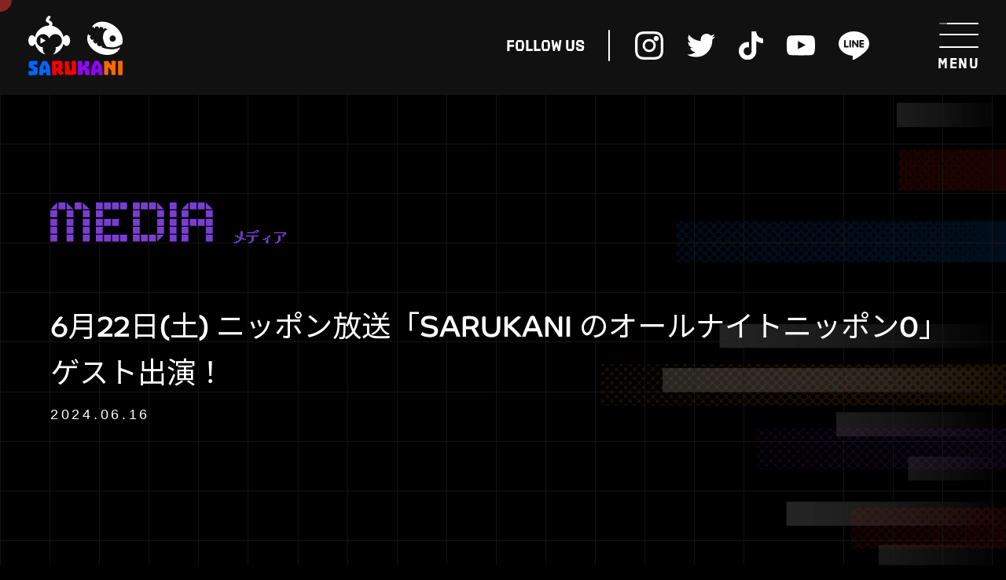

--- FILE ---
content_type: text/html; charset=UTF-8
request_url: https://sarukani.net/medium/1112/
body_size: 12687
content:


<!doctype html>
<html lang="ja">
	<head>
<!-- Google tag (gtag.js) -->
<script async src="https://www.googletagmanager.com/gtag/js?id=G-9X6Z5LPW2S"></script>
<script>
  window.dataLayer = window.dataLayer || [];
  function gtag(){dataLayer.push(arguments);}
  gtag('js', new Date());

  gtag('config', 'G-9X6Z5LPW2S');
</script>	
		<meta charset="utf-8">
		<meta name="format-detection" content="telephone=no">
		<meta name="viewport" content="width=device-width,user-scalable=yes">
		<title>6月22日(土) ニッポン放送「SARUKANI のオールナイトニッポン0」ゲスト出演！ - SARUKANI Official Website</title>
		<meta name="description" content="6月22日(土) ニッポン放送「SARUKANI のオールナイトニッポン0」ゲスト出演！ - SARUKANI Official Website">
		<meta property="og:type" content="website">
		<meta property="og:url" content="https://sarukani.net/medium/1112/">
		<meta property="og:site_name" content="sarukani.net">	
		<meta property="og:title" content="6月22日(土) ニッポン放送「SARUKANI のオールナイトニッポン0」ゲスト出演！ - SARUKANI Official Website">
		<meta property="og:description" content="6月22日(土) ニッポン放送「SARUKANI のオールナイトニッポン0」ゲスト出演！ - SARUKANI Official Website">
		<meta property="og:image" content="https://sarukani.net/wp-content/themes/sarukani.net-2023/assets/Image/ogp.jpg">
		<meta name="twitter:image" content="https://sarukani.net/wp-content/themes/sarukani.net-2023/assets/Image/ogp.jpg">
		<meta name="twitter:card" content="summary_large_image">
		<link rel="canonical" href="https://sarukani.net/medium/1112/">
		<link href="https://cdnjs.cloudflare.com/ajax/libs/Swiper/8.4.4/swiper-bundle.css" rel="stylesheet">
		<link href="https://cdn.jsdelivr.net/npm/modaal@0.4.4/dist/css/modaal.min.css"rel="stylesheet" >
		<link href="https://sarukani.net/wp-content/themes/sarukani.net-2023/assets/CSS/reset.css" rel="stylesheet">
		<link href="https://sarukani.net/wp-content/themes/sarukani.net-2023/assets/CSS/style.css" rel="stylesheet">
		<link href="https://sarukani.net/wp-content/themes/sarukani.net-2023/assets/CSS/responsive.css" rel="stylesheet">
		<link rel="preconnect" href="https://fonts.googleapis.com">
		<link rel="preconnect" href="https://fonts.gstatic.com" crossorigin>
		<link href="https://fonts.googleapis.com/css2?family=Inter&family=Noto+Sans+JP:wght@400;500;700&&display=swap" rel="stylesheet">
		<link rel="stylesheet" href="https://use.typekit.net/pju3dzb.css">
		
		<!-- All in One SEO 4.8.7.2 - aioseo.com -->
	<meta name="description" content="ニッポン放送「SARUKANI のオールナイトニッポン0」ゲスト出演が決定しました。 ニッポン放送「SAR" />
	<meta name="robots" content="max-image-preview:large" />
	<link rel="canonical" href="https://sarukani.net/medium/1112/" />
	<meta name="generator" content="All in One SEO (AIOSEO) 4.8.7.2" />
		<meta property="og:locale" content="ja_JP" />
		<meta property="og:site_name" content="sarukani.net - SARUKANI offisial website" />
		<meta property="og:type" content="article" />
		<meta property="og:title" content="6月22日(土) ニッポン放送「SARUKANI のオールナイトニッポン0」ゲスト出演！ - sarukani.net" />
		<meta property="og:description" content="ニッポン放送「SARUKANI のオールナイトニッポン0」ゲスト出演が決定しました。 ニッポン放送「SAR" />
		<meta property="og:url" content="https://sarukani.net/medium/1112/" />
		<meta property="og:image" content="https://sarukani.net/wp-content/uploads/2022/06/SARUKANI_公式ロゴ最新_のコピー-1.png" />
		<meta property="og:image:secure_url" content="https://sarukani.net/wp-content/uploads/2022/06/SARUKANI_公式ロゴ最新_のコピー-1.png" />
		<meta property="og:image:width" content="300" />
		<meta property="og:image:height" content="300" />
		<meta property="article:published_time" content="2024-06-16T09:00:00+00:00" />
		<meta property="article:modified_time" content="2024-06-22T06:01:04+00:00" />
		<meta name="twitter:card" content="summary_large_image" />
		<meta name="twitter:site" content="@SarukaniBeatbox" />
		<meta name="twitter:title" content="6月22日(土) ニッポン放送「SARUKANI のオールナイトニッポン0」ゲスト出演！ - sarukani.net" />
		<meta name="twitter:description" content="ニッポン放送「SARUKANI のオールナイトニッポン0」ゲスト出演が決定しました。 ニッポン放送「SAR" />
		<meta name="twitter:image" content="https://sarukani.net/wp-content/uploads/2022/06/SARUKANI_公式ロゴ最新_のコピー-1.png" />
		<script type="application/ld+json" class="aioseo-schema">
			{"@context":"https:\/\/schema.org","@graph":[{"@type":"BreadcrumbList","@id":"https:\/\/sarukani.net\/medium\/1112\/#breadcrumblist","itemListElement":[{"@type":"ListItem","@id":"https:\/\/sarukani.net#listItem","position":1,"name":"\u30db\u30fc\u30e0","item":"https:\/\/sarukani.net","nextItem":{"@type":"ListItem","@id":"https:\/\/sarukani.net\/medium\/#listItem","name":"MEDIA"}},{"@type":"ListItem","@id":"https:\/\/sarukani.net\/medium\/#listItem","position":2,"name":"MEDIA","item":"https:\/\/sarukani.net\/medium\/","nextItem":{"@type":"ListItem","@id":"https:\/\/sarukani.net\/medium\/1112\/#listItem","name":"6\u670822\u65e5(\u571f) \u30cb\u30c3\u30dd\u30f3\u653e\u9001\u300cSARUKANI \u306e\u30aa\u30fc\u30eb\u30ca\u30a4\u30c8\u30cb\u30c3\u30dd\u30f30\u300d\u30b2\u30b9\u30c8\u51fa\u6f14\uff01"},"previousItem":{"@type":"ListItem","@id":"https:\/\/sarukani.net#listItem","name":"\u30db\u30fc\u30e0"}},{"@type":"ListItem","@id":"https:\/\/sarukani.net\/medium\/1112\/#listItem","position":3,"name":"6\u670822\u65e5(\u571f) \u30cb\u30c3\u30dd\u30f3\u653e\u9001\u300cSARUKANI \u306e\u30aa\u30fc\u30eb\u30ca\u30a4\u30c8\u30cb\u30c3\u30dd\u30f30\u300d\u30b2\u30b9\u30c8\u51fa\u6f14\uff01","previousItem":{"@type":"ListItem","@id":"https:\/\/sarukani.net\/medium\/#listItem","name":"MEDIA"}}]},{"@type":"Organization","@id":"https:\/\/sarukani.net\/#organization","name":"SARUKANI","description":"SARUKANI offisial website","url":"https:\/\/sarukani.net\/","logo":{"@type":"ImageObject","url":"https:\/\/sarukani.net\/wp-content\/uploads\/2022\/06\/SARUKANI_\u516c\u5f0f\u30ed\u30b3\u3099\u6700\u65b0_\u306e\u30b3\u30d2\u309a\u30fc-1.png","@id":"https:\/\/sarukani.net\/medium\/1112\/#organizationLogo","width":300,"height":300},"image":{"@id":"https:\/\/sarukani.net\/medium\/1112\/#organizationLogo"},"sameAs":["https:\/\/twitter.com\/SarukaniBeatbox?s=20&t=G4SaWF9G-1mM_hWHsoud1A","https:\/\/www.instagram.com\/sarukanibeatbox\/","https:\/\/www.youtube.com\/SARUKANI"]},{"@type":"WebPage","@id":"https:\/\/sarukani.net\/medium\/1112\/#webpage","url":"https:\/\/sarukani.net\/medium\/1112\/","name":"6\u670822\u65e5(\u571f) \u30cb\u30c3\u30dd\u30f3\u653e\u9001\u300cSARUKANI \u306e\u30aa\u30fc\u30eb\u30ca\u30a4\u30c8\u30cb\u30c3\u30dd\u30f30\u300d\u30b2\u30b9\u30c8\u51fa\u6f14\uff01 - sarukani.net","description":"\u30cb\u30c3\u30dd\u30f3\u653e\u9001\u300cSARUKANI \u306e\u30aa\u30fc\u30eb\u30ca\u30a4\u30c8\u30cb\u30c3\u30dd\u30f30\u300d\u30b2\u30b9\u30c8\u51fa\u6f14\u304c\u6c7a\u5b9a\u3057\u307e\u3057\u305f\u3002 \u30cb\u30c3\u30dd\u30f3\u653e\u9001\u300cSAR","inLanguage":"ja","isPartOf":{"@id":"https:\/\/sarukani.net\/#website"},"breadcrumb":{"@id":"https:\/\/sarukani.net\/medium\/1112\/#breadcrumblist"},"datePublished":"2024-06-16T18:00:00+09:00","dateModified":"2024-06-22T15:01:04+09:00"},{"@type":"WebSite","@id":"https:\/\/sarukani.net\/#website","url":"https:\/\/sarukani.net\/","name":"sarukani.net","description":"SARUKANI offisial website","inLanguage":"ja","publisher":{"@id":"https:\/\/sarukani.net\/#organization"}}]}
		</script>
		<!-- All in One SEO -->

<link rel="alternate" title="oEmbed (JSON)" type="application/json+oembed" href="https://sarukani.net/wp-json/oembed/1.0/embed?url=https%3A%2F%2Fsarukani.net%2Fmedium%2F1112%2F" />
<link rel="alternate" title="oEmbed (XML)" type="text/xml+oembed" href="https://sarukani.net/wp-json/oembed/1.0/embed?url=https%3A%2F%2Fsarukani.net%2Fmedium%2F1112%2F&#038;format=xml" />
<style id='wp-img-auto-sizes-contain-inline-css' type='text/css'>
img:is([sizes=auto i],[sizes^="auto," i]){contain-intrinsic-size:3000px 1500px}
/*# sourceURL=wp-img-auto-sizes-contain-inline-css */
</style>
<style id='wp-emoji-styles-inline-css' type='text/css'>

	img.wp-smiley, img.emoji {
		display: inline !important;
		border: none !important;
		box-shadow: none !important;
		height: 1em !important;
		width: 1em !important;
		margin: 0 0.07em !important;
		vertical-align: -0.1em !important;
		background: none !important;
		padding: 0 !important;
	}
/*# sourceURL=wp-emoji-styles-inline-css */
</style>
<style id='wp-block-library-inline-css' type='text/css'>
:root{--wp-block-synced-color:#7a00df;--wp-block-synced-color--rgb:122,0,223;--wp-bound-block-color:var(--wp-block-synced-color);--wp-editor-canvas-background:#ddd;--wp-admin-theme-color:#007cba;--wp-admin-theme-color--rgb:0,124,186;--wp-admin-theme-color-darker-10:#006ba1;--wp-admin-theme-color-darker-10--rgb:0,107,160.5;--wp-admin-theme-color-darker-20:#005a87;--wp-admin-theme-color-darker-20--rgb:0,90,135;--wp-admin-border-width-focus:2px}@media (min-resolution:192dpi){:root{--wp-admin-border-width-focus:1.5px}}.wp-element-button{cursor:pointer}:root .has-very-light-gray-background-color{background-color:#eee}:root .has-very-dark-gray-background-color{background-color:#313131}:root .has-very-light-gray-color{color:#eee}:root .has-very-dark-gray-color{color:#313131}:root .has-vivid-green-cyan-to-vivid-cyan-blue-gradient-background{background:linear-gradient(135deg,#00d084,#0693e3)}:root .has-purple-crush-gradient-background{background:linear-gradient(135deg,#34e2e4,#4721fb 50%,#ab1dfe)}:root .has-hazy-dawn-gradient-background{background:linear-gradient(135deg,#faaca8,#dad0ec)}:root .has-subdued-olive-gradient-background{background:linear-gradient(135deg,#fafae1,#67a671)}:root .has-atomic-cream-gradient-background{background:linear-gradient(135deg,#fdd79a,#004a59)}:root .has-nightshade-gradient-background{background:linear-gradient(135deg,#330968,#31cdcf)}:root .has-midnight-gradient-background{background:linear-gradient(135deg,#020381,#2874fc)}:root{--wp--preset--font-size--normal:16px;--wp--preset--font-size--huge:42px}.has-regular-font-size{font-size:1em}.has-larger-font-size{font-size:2.625em}.has-normal-font-size{font-size:var(--wp--preset--font-size--normal)}.has-huge-font-size{font-size:var(--wp--preset--font-size--huge)}.has-text-align-center{text-align:center}.has-text-align-left{text-align:left}.has-text-align-right{text-align:right}.has-fit-text{white-space:nowrap!important}#end-resizable-editor-section{display:none}.aligncenter{clear:both}.items-justified-left{justify-content:flex-start}.items-justified-center{justify-content:center}.items-justified-right{justify-content:flex-end}.items-justified-space-between{justify-content:space-between}.screen-reader-text{border:0;clip-path:inset(50%);height:1px;margin:-1px;overflow:hidden;padding:0;position:absolute;width:1px;word-wrap:normal!important}.screen-reader-text:focus{background-color:#ddd;clip-path:none;color:#444;display:block;font-size:1em;height:auto;left:5px;line-height:normal;padding:15px 23px 14px;text-decoration:none;top:5px;width:auto;z-index:100000}html :where(.has-border-color){border-style:solid}html :where([style*=border-top-color]){border-top-style:solid}html :where([style*=border-right-color]){border-right-style:solid}html :where([style*=border-bottom-color]){border-bottom-style:solid}html :where([style*=border-left-color]){border-left-style:solid}html :where([style*=border-width]){border-style:solid}html :where([style*=border-top-width]){border-top-style:solid}html :where([style*=border-right-width]){border-right-style:solid}html :where([style*=border-bottom-width]){border-bottom-style:solid}html :where([style*=border-left-width]){border-left-style:solid}html :where(img[class*=wp-image-]){height:auto;max-width:100%}:where(figure){margin:0 0 1em}html :where(.is-position-sticky){--wp-admin--admin-bar--position-offset:var(--wp-admin--admin-bar--height,0px)}@media screen and (max-width:600px){html :where(.is-position-sticky){--wp-admin--admin-bar--position-offset:0px}}

/*# sourceURL=wp-block-library-inline-css */
</style><style id='wp-block-image-inline-css' type='text/css'>
.wp-block-image>a,.wp-block-image>figure>a{display:inline-block}.wp-block-image img{box-sizing:border-box;height:auto;max-width:100%;vertical-align:bottom}@media not (prefers-reduced-motion){.wp-block-image img.hide{visibility:hidden}.wp-block-image img.show{animation:show-content-image .4s}}.wp-block-image[style*=border-radius] img,.wp-block-image[style*=border-radius]>a{border-radius:inherit}.wp-block-image.has-custom-border img{box-sizing:border-box}.wp-block-image.aligncenter{text-align:center}.wp-block-image.alignfull>a,.wp-block-image.alignwide>a{width:100%}.wp-block-image.alignfull img,.wp-block-image.alignwide img{height:auto;width:100%}.wp-block-image .aligncenter,.wp-block-image .alignleft,.wp-block-image .alignright,.wp-block-image.aligncenter,.wp-block-image.alignleft,.wp-block-image.alignright{display:table}.wp-block-image .aligncenter>figcaption,.wp-block-image .alignleft>figcaption,.wp-block-image .alignright>figcaption,.wp-block-image.aligncenter>figcaption,.wp-block-image.alignleft>figcaption,.wp-block-image.alignright>figcaption{caption-side:bottom;display:table-caption}.wp-block-image .alignleft{float:left;margin:.5em 1em .5em 0}.wp-block-image .alignright{float:right;margin:.5em 0 .5em 1em}.wp-block-image .aligncenter{margin-left:auto;margin-right:auto}.wp-block-image :where(figcaption){margin-bottom:1em;margin-top:.5em}.wp-block-image.is-style-circle-mask img{border-radius:9999px}@supports ((-webkit-mask-image:none) or (mask-image:none)) or (-webkit-mask-image:none){.wp-block-image.is-style-circle-mask img{border-radius:0;-webkit-mask-image:url('data:image/svg+xml;utf8,<svg viewBox="0 0 100 100" xmlns="http://www.w3.org/2000/svg"><circle cx="50" cy="50" r="50"/></svg>');mask-image:url('data:image/svg+xml;utf8,<svg viewBox="0 0 100 100" xmlns="http://www.w3.org/2000/svg"><circle cx="50" cy="50" r="50"/></svg>');mask-mode:alpha;-webkit-mask-position:center;mask-position:center;-webkit-mask-repeat:no-repeat;mask-repeat:no-repeat;-webkit-mask-size:contain;mask-size:contain}}:root :where(.wp-block-image.is-style-rounded img,.wp-block-image .is-style-rounded img){border-radius:9999px}.wp-block-image figure{margin:0}.wp-lightbox-container{display:flex;flex-direction:column;position:relative}.wp-lightbox-container img{cursor:zoom-in}.wp-lightbox-container img:hover+button{opacity:1}.wp-lightbox-container button{align-items:center;backdrop-filter:blur(16px) saturate(180%);background-color:#5a5a5a40;border:none;border-radius:4px;cursor:zoom-in;display:flex;height:20px;justify-content:center;opacity:0;padding:0;position:absolute;right:16px;text-align:center;top:16px;width:20px;z-index:100}@media not (prefers-reduced-motion){.wp-lightbox-container button{transition:opacity .2s ease}}.wp-lightbox-container button:focus-visible{outline:3px auto #5a5a5a40;outline:3px auto -webkit-focus-ring-color;outline-offset:3px}.wp-lightbox-container button:hover{cursor:pointer;opacity:1}.wp-lightbox-container button:focus{opacity:1}.wp-lightbox-container button:focus,.wp-lightbox-container button:hover,.wp-lightbox-container button:not(:hover):not(:active):not(.has-background){background-color:#5a5a5a40;border:none}.wp-lightbox-overlay{box-sizing:border-box;cursor:zoom-out;height:100vh;left:0;overflow:hidden;position:fixed;top:0;visibility:hidden;width:100%;z-index:100000}.wp-lightbox-overlay .close-button{align-items:center;cursor:pointer;display:flex;justify-content:center;min-height:40px;min-width:40px;padding:0;position:absolute;right:calc(env(safe-area-inset-right) + 16px);top:calc(env(safe-area-inset-top) + 16px);z-index:5000000}.wp-lightbox-overlay .close-button:focus,.wp-lightbox-overlay .close-button:hover,.wp-lightbox-overlay .close-button:not(:hover):not(:active):not(.has-background){background:none;border:none}.wp-lightbox-overlay .lightbox-image-container{height:var(--wp--lightbox-container-height);left:50%;overflow:hidden;position:absolute;top:50%;transform:translate(-50%,-50%);transform-origin:top left;width:var(--wp--lightbox-container-width);z-index:9999999999}.wp-lightbox-overlay .wp-block-image{align-items:center;box-sizing:border-box;display:flex;height:100%;justify-content:center;margin:0;position:relative;transform-origin:0 0;width:100%;z-index:3000000}.wp-lightbox-overlay .wp-block-image img{height:var(--wp--lightbox-image-height);min-height:var(--wp--lightbox-image-height);min-width:var(--wp--lightbox-image-width);width:var(--wp--lightbox-image-width)}.wp-lightbox-overlay .wp-block-image figcaption{display:none}.wp-lightbox-overlay button{background:none;border:none}.wp-lightbox-overlay .scrim{background-color:#fff;height:100%;opacity:.9;position:absolute;width:100%;z-index:2000000}.wp-lightbox-overlay.active{visibility:visible}@media not (prefers-reduced-motion){.wp-lightbox-overlay.active{animation:turn-on-visibility .25s both}.wp-lightbox-overlay.active img{animation:turn-on-visibility .35s both}.wp-lightbox-overlay.show-closing-animation:not(.active){animation:turn-off-visibility .35s both}.wp-lightbox-overlay.show-closing-animation:not(.active) img{animation:turn-off-visibility .25s both}.wp-lightbox-overlay.zoom.active{animation:none;opacity:1;visibility:visible}.wp-lightbox-overlay.zoom.active .lightbox-image-container{animation:lightbox-zoom-in .4s}.wp-lightbox-overlay.zoom.active .lightbox-image-container img{animation:none}.wp-lightbox-overlay.zoom.active .scrim{animation:turn-on-visibility .4s forwards}.wp-lightbox-overlay.zoom.show-closing-animation:not(.active){animation:none}.wp-lightbox-overlay.zoom.show-closing-animation:not(.active) .lightbox-image-container{animation:lightbox-zoom-out .4s}.wp-lightbox-overlay.zoom.show-closing-animation:not(.active) .lightbox-image-container img{animation:none}.wp-lightbox-overlay.zoom.show-closing-animation:not(.active) .scrim{animation:turn-off-visibility .4s forwards}}@keyframes show-content-image{0%{visibility:hidden}99%{visibility:hidden}to{visibility:visible}}@keyframes turn-on-visibility{0%{opacity:0}to{opacity:1}}@keyframes turn-off-visibility{0%{opacity:1;visibility:visible}99%{opacity:0;visibility:visible}to{opacity:0;visibility:hidden}}@keyframes lightbox-zoom-in{0%{transform:translate(calc((-100vw + var(--wp--lightbox-scrollbar-width))/2 + var(--wp--lightbox-initial-left-position)),calc(-50vh + var(--wp--lightbox-initial-top-position))) scale(var(--wp--lightbox-scale))}to{transform:translate(-50%,-50%) scale(1)}}@keyframes lightbox-zoom-out{0%{transform:translate(-50%,-50%) scale(1);visibility:visible}99%{visibility:visible}to{transform:translate(calc((-100vw + var(--wp--lightbox-scrollbar-width))/2 + var(--wp--lightbox-initial-left-position)),calc(-50vh + var(--wp--lightbox-initial-top-position))) scale(var(--wp--lightbox-scale));visibility:hidden}}
/*# sourceURL=https://sarukani.net/wp-includes/blocks/image/style.min.css */
</style>
<style id='wp-block-paragraph-inline-css' type='text/css'>
.is-small-text{font-size:.875em}.is-regular-text{font-size:1em}.is-large-text{font-size:2.25em}.is-larger-text{font-size:3em}.has-drop-cap:not(:focus):first-letter{float:left;font-size:8.4em;font-style:normal;font-weight:100;line-height:.68;margin:.05em .1em 0 0;text-transform:uppercase}body.rtl .has-drop-cap:not(:focus):first-letter{float:none;margin-left:.1em}p.has-drop-cap.has-background{overflow:hidden}:root :where(p.has-background){padding:1.25em 2.375em}:where(p.has-text-color:not(.has-link-color)) a{color:inherit}p.has-text-align-left[style*="writing-mode:vertical-lr"],p.has-text-align-right[style*="writing-mode:vertical-rl"]{rotate:180deg}
/*# sourceURL=https://sarukani.net/wp-includes/blocks/paragraph/style.min.css */
</style>
<style id='global-styles-inline-css' type='text/css'>
:root{--wp--preset--aspect-ratio--square: 1;--wp--preset--aspect-ratio--4-3: 4/3;--wp--preset--aspect-ratio--3-4: 3/4;--wp--preset--aspect-ratio--3-2: 3/2;--wp--preset--aspect-ratio--2-3: 2/3;--wp--preset--aspect-ratio--16-9: 16/9;--wp--preset--aspect-ratio--9-16: 9/16;--wp--preset--color--black: #000000;--wp--preset--color--cyan-bluish-gray: #abb8c3;--wp--preset--color--white: #ffffff;--wp--preset--color--pale-pink: #f78da7;--wp--preset--color--vivid-red: #cf2e2e;--wp--preset--color--luminous-vivid-orange: #ff6900;--wp--preset--color--luminous-vivid-amber: #fcb900;--wp--preset--color--light-green-cyan: #7bdcb5;--wp--preset--color--vivid-green-cyan: #00d084;--wp--preset--color--pale-cyan-blue: #8ed1fc;--wp--preset--color--vivid-cyan-blue: #0693e3;--wp--preset--color--vivid-purple: #9b51e0;--wp--preset--gradient--vivid-cyan-blue-to-vivid-purple: linear-gradient(135deg,rgb(6,147,227) 0%,rgb(155,81,224) 100%);--wp--preset--gradient--light-green-cyan-to-vivid-green-cyan: linear-gradient(135deg,rgb(122,220,180) 0%,rgb(0,208,130) 100%);--wp--preset--gradient--luminous-vivid-amber-to-luminous-vivid-orange: linear-gradient(135deg,rgb(252,185,0) 0%,rgb(255,105,0) 100%);--wp--preset--gradient--luminous-vivid-orange-to-vivid-red: linear-gradient(135deg,rgb(255,105,0) 0%,rgb(207,46,46) 100%);--wp--preset--gradient--very-light-gray-to-cyan-bluish-gray: linear-gradient(135deg,rgb(238,238,238) 0%,rgb(169,184,195) 100%);--wp--preset--gradient--cool-to-warm-spectrum: linear-gradient(135deg,rgb(74,234,220) 0%,rgb(151,120,209) 20%,rgb(207,42,186) 40%,rgb(238,44,130) 60%,rgb(251,105,98) 80%,rgb(254,248,76) 100%);--wp--preset--gradient--blush-light-purple: linear-gradient(135deg,rgb(255,206,236) 0%,rgb(152,150,240) 100%);--wp--preset--gradient--blush-bordeaux: linear-gradient(135deg,rgb(254,205,165) 0%,rgb(254,45,45) 50%,rgb(107,0,62) 100%);--wp--preset--gradient--luminous-dusk: linear-gradient(135deg,rgb(255,203,112) 0%,rgb(199,81,192) 50%,rgb(65,88,208) 100%);--wp--preset--gradient--pale-ocean: linear-gradient(135deg,rgb(255,245,203) 0%,rgb(182,227,212) 50%,rgb(51,167,181) 100%);--wp--preset--gradient--electric-grass: linear-gradient(135deg,rgb(202,248,128) 0%,rgb(113,206,126) 100%);--wp--preset--gradient--midnight: linear-gradient(135deg,rgb(2,3,129) 0%,rgb(40,116,252) 100%);--wp--preset--font-size--small: 13px;--wp--preset--font-size--medium: 20px;--wp--preset--font-size--large: 36px;--wp--preset--font-size--x-large: 42px;--wp--preset--spacing--20: 0.44rem;--wp--preset--spacing--30: 0.67rem;--wp--preset--spacing--40: 1rem;--wp--preset--spacing--50: 1.5rem;--wp--preset--spacing--60: 2.25rem;--wp--preset--spacing--70: 3.38rem;--wp--preset--spacing--80: 5.06rem;--wp--preset--shadow--natural: 6px 6px 9px rgba(0, 0, 0, 0.2);--wp--preset--shadow--deep: 12px 12px 50px rgba(0, 0, 0, 0.4);--wp--preset--shadow--sharp: 6px 6px 0px rgba(0, 0, 0, 0.2);--wp--preset--shadow--outlined: 6px 6px 0px -3px rgb(255, 255, 255), 6px 6px rgb(0, 0, 0);--wp--preset--shadow--crisp: 6px 6px 0px rgb(0, 0, 0);}:where(.is-layout-flex){gap: 0.5em;}:where(.is-layout-grid){gap: 0.5em;}body .is-layout-flex{display: flex;}.is-layout-flex{flex-wrap: wrap;align-items: center;}.is-layout-flex > :is(*, div){margin: 0;}body .is-layout-grid{display: grid;}.is-layout-grid > :is(*, div){margin: 0;}:where(.wp-block-columns.is-layout-flex){gap: 2em;}:where(.wp-block-columns.is-layout-grid){gap: 2em;}:where(.wp-block-post-template.is-layout-flex){gap: 1.25em;}:where(.wp-block-post-template.is-layout-grid){gap: 1.25em;}.has-black-color{color: var(--wp--preset--color--black) !important;}.has-cyan-bluish-gray-color{color: var(--wp--preset--color--cyan-bluish-gray) !important;}.has-white-color{color: var(--wp--preset--color--white) !important;}.has-pale-pink-color{color: var(--wp--preset--color--pale-pink) !important;}.has-vivid-red-color{color: var(--wp--preset--color--vivid-red) !important;}.has-luminous-vivid-orange-color{color: var(--wp--preset--color--luminous-vivid-orange) !important;}.has-luminous-vivid-amber-color{color: var(--wp--preset--color--luminous-vivid-amber) !important;}.has-light-green-cyan-color{color: var(--wp--preset--color--light-green-cyan) !important;}.has-vivid-green-cyan-color{color: var(--wp--preset--color--vivid-green-cyan) !important;}.has-pale-cyan-blue-color{color: var(--wp--preset--color--pale-cyan-blue) !important;}.has-vivid-cyan-blue-color{color: var(--wp--preset--color--vivid-cyan-blue) !important;}.has-vivid-purple-color{color: var(--wp--preset--color--vivid-purple) !important;}.has-black-background-color{background-color: var(--wp--preset--color--black) !important;}.has-cyan-bluish-gray-background-color{background-color: var(--wp--preset--color--cyan-bluish-gray) !important;}.has-white-background-color{background-color: var(--wp--preset--color--white) !important;}.has-pale-pink-background-color{background-color: var(--wp--preset--color--pale-pink) !important;}.has-vivid-red-background-color{background-color: var(--wp--preset--color--vivid-red) !important;}.has-luminous-vivid-orange-background-color{background-color: var(--wp--preset--color--luminous-vivid-orange) !important;}.has-luminous-vivid-amber-background-color{background-color: var(--wp--preset--color--luminous-vivid-amber) !important;}.has-light-green-cyan-background-color{background-color: var(--wp--preset--color--light-green-cyan) !important;}.has-vivid-green-cyan-background-color{background-color: var(--wp--preset--color--vivid-green-cyan) !important;}.has-pale-cyan-blue-background-color{background-color: var(--wp--preset--color--pale-cyan-blue) !important;}.has-vivid-cyan-blue-background-color{background-color: var(--wp--preset--color--vivid-cyan-blue) !important;}.has-vivid-purple-background-color{background-color: var(--wp--preset--color--vivid-purple) !important;}.has-black-border-color{border-color: var(--wp--preset--color--black) !important;}.has-cyan-bluish-gray-border-color{border-color: var(--wp--preset--color--cyan-bluish-gray) !important;}.has-white-border-color{border-color: var(--wp--preset--color--white) !important;}.has-pale-pink-border-color{border-color: var(--wp--preset--color--pale-pink) !important;}.has-vivid-red-border-color{border-color: var(--wp--preset--color--vivid-red) !important;}.has-luminous-vivid-orange-border-color{border-color: var(--wp--preset--color--luminous-vivid-orange) !important;}.has-luminous-vivid-amber-border-color{border-color: var(--wp--preset--color--luminous-vivid-amber) !important;}.has-light-green-cyan-border-color{border-color: var(--wp--preset--color--light-green-cyan) !important;}.has-vivid-green-cyan-border-color{border-color: var(--wp--preset--color--vivid-green-cyan) !important;}.has-pale-cyan-blue-border-color{border-color: var(--wp--preset--color--pale-cyan-blue) !important;}.has-vivid-cyan-blue-border-color{border-color: var(--wp--preset--color--vivid-cyan-blue) !important;}.has-vivid-purple-border-color{border-color: var(--wp--preset--color--vivid-purple) !important;}.has-vivid-cyan-blue-to-vivid-purple-gradient-background{background: var(--wp--preset--gradient--vivid-cyan-blue-to-vivid-purple) !important;}.has-light-green-cyan-to-vivid-green-cyan-gradient-background{background: var(--wp--preset--gradient--light-green-cyan-to-vivid-green-cyan) !important;}.has-luminous-vivid-amber-to-luminous-vivid-orange-gradient-background{background: var(--wp--preset--gradient--luminous-vivid-amber-to-luminous-vivid-orange) !important;}.has-luminous-vivid-orange-to-vivid-red-gradient-background{background: var(--wp--preset--gradient--luminous-vivid-orange-to-vivid-red) !important;}.has-very-light-gray-to-cyan-bluish-gray-gradient-background{background: var(--wp--preset--gradient--very-light-gray-to-cyan-bluish-gray) !important;}.has-cool-to-warm-spectrum-gradient-background{background: var(--wp--preset--gradient--cool-to-warm-spectrum) !important;}.has-blush-light-purple-gradient-background{background: var(--wp--preset--gradient--blush-light-purple) !important;}.has-blush-bordeaux-gradient-background{background: var(--wp--preset--gradient--blush-bordeaux) !important;}.has-luminous-dusk-gradient-background{background: var(--wp--preset--gradient--luminous-dusk) !important;}.has-pale-ocean-gradient-background{background: var(--wp--preset--gradient--pale-ocean) !important;}.has-electric-grass-gradient-background{background: var(--wp--preset--gradient--electric-grass) !important;}.has-midnight-gradient-background{background: var(--wp--preset--gradient--midnight) !important;}.has-small-font-size{font-size: var(--wp--preset--font-size--small) !important;}.has-medium-font-size{font-size: var(--wp--preset--font-size--medium) !important;}.has-large-font-size{font-size: var(--wp--preset--font-size--large) !important;}.has-x-large-font-size{font-size: var(--wp--preset--font-size--x-large) !important;}
/*# sourceURL=global-styles-inline-css */
</style>

<style id='classic-theme-styles-inline-css' type='text/css'>
/*! This file is auto-generated */
.wp-block-button__link{color:#fff;background-color:#32373c;border-radius:9999px;box-shadow:none;text-decoration:none;padding:calc(.667em + 2px) calc(1.333em + 2px);font-size:1.125em}.wp-block-file__button{background:#32373c;color:#fff;text-decoration:none}
/*# sourceURL=/wp-includes/css/classic-themes.min.css */
</style>
<link rel='stylesheet' id='bogo-css' href='https://sarukani.net/wp-content/plugins/bogo/includes/css/style.css' type='text/css' media='all' />
<link rel='stylesheet' id='contact-form-7-css' href='https://sarukani.net/wp-content/plugins/contact-form-7/includes/css/styles.css' type='text/css' media='all' />
<link rel='stylesheet' id='tablepress-default-css' href='https://sarukani.net/wp-content/plugins/tablepress/css/build/default.css' type='text/css' media='all' />
<link rel="https://api.w.org/" href="https://sarukani.net/wp-json/" /><link rel="alternate" title="JSON" type="application/json" href="https://sarukani.net/wp-json/wp/v2/medium/1112" /><link rel="apple-touch-icon" sizes="180x180" href="/wp-content/uploads/fbrfg/apple-touch-icon.png">
<link rel="icon" type="image/png" sizes="32x32" href="/wp-content/uploads/fbrfg/favicon-32x32.png">
<link rel="icon" type="image/png" sizes="16x16" href="/wp-content/uploads/fbrfg/favicon-16x16.png">
<link rel="manifest" href="/wp-content/uploads/fbrfg/site.webmanifest">
<link rel="mask-icon" href="/wp-content/uploads/fbrfg/safari-pinned-tab.svg" color="#5bbad5">
<link rel="shortcut icon" href="/wp-content/uploads/fbrfg/favicon.ico">
<meta name="msapplication-TileColor" content="#222222">
<meta name="msapplication-config" content="/wp-content/uploads/fbrfg/browserconfig.xml">
<meta name="theme-color" content="#ffffff"><link rel="icon" href="https://sarukani.net/wp-content/uploads/2022/06/cropped-SARUKANI_公式ロゴ最新_のコピー-2-32x32.jpg" sizes="32x32" />
<link rel="icon" href="https://sarukani.net/wp-content/uploads/2022/06/cropped-SARUKANI_公式ロゴ最新_のコピー-2-192x192.jpg" sizes="192x192" />
<link rel="apple-touch-icon" href="https://sarukani.net/wp-content/uploads/2022/06/cropped-SARUKANI_公式ロゴ最新_のコピー-2-180x180.jpg" />
<meta name="msapplication-TileImage" content="https://sarukani.net/wp-content/uploads/2022/06/cropped-SARUKANI_公式ロゴ最新_のコピー-2-270x270.jpg" />
		
		
	</head>
	<body id="top" class="page__under">
		<div class="c__cursor"><span class="font__pixel c__cursor-text"></span></div>
				<div class="page__transition">
			<div class="page__transition-inner">
				<div class="page__transition-logo">
					<img src="https://sarukani.net/wp-content/themes/sarukani.net-2023/assets/Image/logo__colored.svg" alt="SARUKANI" width="173" height="109" class="page__transition-img">
				</div>
			</div>
		</div>
		<div class="c__equalizer-bg c__equalizer-bg_bar"><video src="https://sarukani.net/wp-content/themes/sarukani.net-2023/assets/Image/c__equalizer.mp4" poster="https://sarukani.net/wp-content/themes/sarukani.net-2023/assets/Image/c__equalizer.jpg" id="c__equalizer-video_cts" preload="auto" loop muted playsinline></video></div>
		<header class="header" id="header">
			<div class="c__inner header__inner">
				<div class="header__logo"><a href="https://sarukani.net" class="header__logo-link c__hover-opacity"><img src="https://sarukani.net/wp-content/themes/sarukani.net-2023/assets/Image/logo__colored.svg" alt="SARUKANI" width="80" height="51" class="header__logo-img"></a></div>
				<div class="header__link">
					<div class="header__sns">
						<div class="font__export font__uppercase header__sns-label">Follow <span class="for_pc">us</span><span class="for_tbsp">sns</span></div>
						<div class="header__sns-value">
							<ul class="header__sns-list">
																<li class="header__sns-item header__sns-instagram">
									<a href="https://www.instagram.com/sarukanibeatbox/" target="_blank" class="header__sns-link c__hover-opacity"><img src="https://sarukani.net/wp-content/themes/sarukani.net-2023/assets/Image/icon__instagram-white.svg" class="header__sns-img" width="36" height="36" alt="Instagram"></a>
								</li>
																								<li class="header__sns-item header__sns-twitter">
									<a href="https://twitter.com/SarukaniBeatbox" target="_blank" class="header__sns-link c__hover-opacity"><img src="https://sarukani.net/wp-content/themes/sarukani.net-2023/assets/Image/icon__twitter-white.svg" class="header__sns-img" width="36" height="29" alt="Twitter"></a>
								</li>
																								<li class="header__sns-item header__sns-tiktok">
									<a href="https://www.tiktok.com/@sarukanibeatbox" target="_blank" class="header__sns-link c__hover-opacity"><img src="https://sarukani.net/wp-content/themes/sarukani.net-2023/assets/Image/icon__tiktok-white.svg" class="header__sns-img" width="31" height="36" alt="TikTok"></a>
								</li>
																								<li class="header__sns-item header__sns-youtube">
									<a href="https://www.youtube.com/SARUKANI" target="_blank" class="header__sns-link c__hover-opacity"><img src="https://sarukani.net/wp-content/themes/sarukani.net-2023/assets/Image/icon__youtube-white.svg" class="header__sns-img" width="36" height="25" alt="Youtube"></a>
								</li>
																								<li class="header__sns-item header__sns-line">
									<a href="https://line.me/R/ti/p/%40304nerns" target="_blank" class="header__sns-link c__hover-opacity"><img src="https://sarukani.net/wp-content/themes/sarukani.net-2023/assets/Image/icon__line-white.svg" class="header__sns-img" width="39" height="37" alt="LINE"></a>
								</li>
															</ul>
						</div>
					</div>
					<button id="js-humberger" type="button" class="header__humberger" aria-controls="navigation" aria-expanded="false">
						<span class="header__humberger-line header__humberger-line_top"></span>
						<span class="header__humberger-line header__humberger-line_center"></span>
						<span class="header__humberger-line header__humberger-line_bottom"></span>
						<span class="font__export header__humberger-text"></span>
					</button>
				</div>
			</div>
		</header>
		<div class="header__nav-area js-nav-area" id="navigation">
			<div class="c__equalizer-bg c__equalizer-bg_bar"><video src="https://sarukani.net/wp-content/themes/sarukani.net-2023/assets/Image/c__equalizer.mp4" id="c__equalizer-video_nav" spreload="auto" loop muted playsinline></video></div>
			<div class="header__nav-wrap">
				<div class="header__nav-inner">
					<div class="header__nav-flex">
						<ul class="bogo-language-switcher list-view"><li class="en-US en first"><span class="bogo-language-name">EN</span></li>
<li class="ja current last"><span class="bogo-language-name"><a rel="alternate" hreflang="ja" href="https://sarukani.net/medium/1112/" title="JP" class="current" aria-current="page">JP</a></span></li>
</ul><!--  						<ul class="font__export lang-navigation__list">
 							<li class="lang-navigation__item is-active">
								<a href="https://sarukani.net" class="lang-navigation__link">
									<span class="lang-navigation__item-text">JP</span>
									<span class="lang-navigation__item-effect">JP</span>
								</a>
							</li>
							<li class="lang-navigation__item ">
								<a href="https://sarukani.net/en/" class="lang-navigation__link">
									<span class="lang-navigation__item-text">EN</span>
									<span class="lang-navigation__item-effect">EN</span>
								</a>
							</li>
						</ul> -->
						<nav id="js-global-navigation" class="global-navigation">
							<ul class="font__brick global-navigation__list">
								<li class="global-navigation__item">
									<a href="https://sarukani.net" class="global-navigation__link">
										<span class="global-navigation__item-text">Home</span>
										<span class="global-navigation__item-effect">Home</span>
									</a>
								</li>
								<li class="global-navigation__item">
									<a href="https://sarukani.net/profile/" class="global-navigation__link">
										<span class="global-navigation__item-text">Profile</span>
										<span class="global-navigation__item-effect">Profile</span>
									</a>
								</li>
								<li class="global-navigation__item">
									<a href="https://sarukani.net/news/" class="global-navigation__link">
										<span class="global-navigation__item-text">News</span>
										<span class="global-navigation__item-effect">News</span>
									</a>
								</li>
								<li class="global-navigation__item">
									<a href="https://sarukani.net/medium/" class="global-navigation__link">
										<span class="global-navigation__item-text">Media</span>
										<span class="global-navigation__item-effect">Media</span>
									</a>
								</li>
								<li class="global-navigation__item">
									<a href="https://sarukani.net/live/" class="global-navigation__link">
										<span class="global-navigation__item-text">Live</span>
										<span class="global-navigation__item-effect">Live</span>
									</a>
								</li>
								<li class="global-navigation__item">
									<a href="https://sarukani.net/discography/" class="global-navigation__link">
										<span class="global-navigation__item-text">Discography</span>
										<span class="global-navigation__item-effect">Discography</span>
									</a>
								</li>
								<li class="global-navigation__item">
									<a href="https://sarukani.net/contact/" class="global-navigation__link">
										<span class="global-navigation__item-text">Contact</span>
										<span class="global-navigation__item-effect">Contact</span>
									</a>
								</li>
							</ul>
							<div id="js-focus-trap" tabindex="0"></div>
						</nav>
					</div>
				</div>
			</div>
		</div>
		<div id="luxy" class="wrapper">
			<div id="contents"><article class="page__wrap">
	<div class="c__equalizer c__equalizer-under">
		<div class="c__equalizer-bg c__equalizer-bg_grid"></div>
		<section class="c__under-main update__single media__single">
			<div class="update__single-postname media__single-postname">
				<div class="c__inner update__single-postname_inner">
					<div class="update__single-postname_content" data-animation="false" data-effect="maskImage">
						<div class="font__brick update__single-postname_en">Media</div>
						<div class="font__pixel update__single-postname_ja">メディア</div>					</div>
				</div>
			</div>
			<div class="update__single-post media__single-post">
				<div class="c__inner update__single-inner media__single-inner">
					<h1 class="font__arbc c__fit-content update__single-head media__single-head" data-animation="false" data-effect="maskImage"><span>6月22日(土) ニッポン放送「SARUKANI のオールナイトニッポン0」ゲスト出演！</span></h1>
					<div class="c__under-body update__single-body">
						<div class="update__single-main">
							<p class="update__single-date" data-animation="false" data-effect="maskImage"><span>2024.06.16</span></p>
							<div class="update__single-editor" data-animation="false" data-effect="fadeUp">
								
<figure class="wp-block-image size-large"><img fetchpriority="high" decoding="async" width="1024" height="640" src="https://sarukani.net/wp-content/uploads/2024/06/240622_SARUKANIのオールナイトニッポン0_1200×750-1024x640.jpg" alt="" class="wp-image-1113" srcset="https://sarukani.net/wp-content/uploads/2024/06/240622_SARUKANIのオールナイトニッポン0_1200×750-1024x640.jpg 1024w, https://sarukani.net/wp-content/uploads/2024/06/240622_SARUKANIのオールナイトニッポン0_1200×750-300x188.jpg 300w, https://sarukani.net/wp-content/uploads/2024/06/240622_SARUKANIのオールナイトニッポン0_1200×750-768x480.jpg 768w, https://sarukani.net/wp-content/uploads/2024/06/240622_SARUKANIのオールナイトニッポン0_1200×750.jpg 1200w" sizes="(max-width: 1024px) 100vw, 1024px" /></figure>



<p>　</p>



<p>ニッポン放送「SARUKANI のオールナイトニッポン0」ゲスト出演が決定しました。<br>　<br>ニッポン放送「SARUKANI のオールナイトニッポン0」<br>2024年6月22日(土)27:00~ 29:00<br><a href="https://www.nhk.jp/p/ts/LGYNVK6J55/">https://www.allnightnippon.com/zero-sat/</a></p>
							</div>
														<div class="font__uppercase update__single-pager news__single-pager" data-animation="false" data-effect="fadeUp">
								<div class="update__single-pager_part update__single-pager_prev"><a href="https://sarukani.net/medium/1090/" rel="prev"><span>Prev</span></a></div>
								<div class="update__single-pager_part update__single-pager_next"><a href="https://sarukani.net/medium/1115/" rel="next"><span>Next</span></a></div>
							</div>
						</div>
					</div>
				</div>
			</div>
			<div class="c__btn-wrap c__under-btn_wrap live__btn_wrap" data-animation="false" data-effect="rotateIn">
				<a href="https://sarukani.net/medium/" class="c__btn-link c__btn-purple"><span>Back to top</span></a>
			</div>
		</section>
	</div>
</article>
</div><!--　=============================== contents end ===============================　-->
<footer class="footer" id="footer" data-animation="false">
	<div class="footer__wrapper">
		<div class="c__inner footer__inner">
			<div class="fotter__flex">
				<div class="footer__link">
					<div class="footer__logo"><img src="https://sarukani.net/wp-content/themes/sarukani.net-2023/assets/Image/logo__colored.svg" alt="SARUKANI" width="180" height="114" class="footer__logo-img"></div>
					<div class="footer__link-wrap footer__link-music">
						<h2 class="font__export font__uppercase footer__link-label"><span>Follow music</span></h2>
						<ul class="footer__link-list footer__link-music_list">
														<li class="footer__link-item footer__link-amazonmusic">
								<a href="https://music.amazon.co.jp/artists/B08Q3R93XR/sarukani" target="_blank" class="footer__link-link c__hover-opacity"><img src="https://sarukani.net/wp-content/themes/sarukani.net-2023/assets/Image/icon__amazonmusic-white.svg" class="footer__link-img" width="70" height="40" alt="Amazon music"></a>
							</li>
																					<li class="footer__link-item footer__link-spotify">
								<a href="https://open.spotify.com/artist/0L896iyrAJSC4JtWZT6tNZ" target="_blank" class="footer__link-link c__hover-opacity"><img src="https://sarukani.net/wp-content/themes/sarukani.net-2023/assets/Image/icon__spotify-white_02.svg" class="footer__link-img" width="100" height="30" alt="Spotify"></a>
							</li>
																					<li class="footer__link-item footer__link-applemusic">
								<a href="https://music.apple.com/jp/artist/sarukani/1544026502" target="_blank" class="footer__link-link c__hover-opacity"><img src="https://sarukani.net/wp-content/themes/sarukani.net-2023/assets/Image/icon__applemusic-white_02.svg" class="footer__link-img" width="100" height="24" alt="apple music"></a>
							</li>
																					<li class="footer__link-item footer__link-linemusic">
								<a href="https://music.line.me/webapp/artist/mi00000000162605ad" target="_blank" class="footer__link-link c__hover-opacity"><img src="https://sarukani.net/wp-content/themes/sarukani.net-2023/assets/Image/icon__linemusic-white_02.svg" class="footer__link-img" width="120" height="22" alt="LINE MUSIC"></a>
							</li>
																					<li class="footer__link-item footer__link-youtubemusic">
								<a href="https://music.youtube.com/channel/UC1nv37yKzWXL67O1cUGe9JA" target="_blank" class="footer__link-link c__hover-opacity"><img src="https://sarukani.net/wp-content/themes/sarukani.net-2023/assets/Image/icon__youtubemusic-white_02.svg" class="footer__link-img" width="100" height="35" alt="Youtube music"></a>
							</li>
													</ul>
					</div>
					<div class="footer__link-wrap footer__link-sns">
						<h2 class="font__export font__uppercase footer__link-label"><span>Follow sns</span></h2>
						<ul class="footer__link-list footer__link-sns_list">
														<li class="footer__link-item footer__link-instagram">
								<a href="https://www.instagram.com/sarukanibeatbox/" target="_blank" class="footer__link-link c__hover-opacity"><img src="https://sarukani.net/wp-content/themes/sarukani.net-2023/assets/Image/icon__instagram-white.svg" class="header__sns-img" width="40" height="40" alt="Instagram"></a>
							</li>
																					<li class="footer__link-item footer__link-twitter">
								<a href="https://twitter.com/SarukaniBeatbox" target="_blank" class="footer__link-link c__hover-opacity"><img src="https://sarukani.net/wp-content/themes/sarukani.net-2023/assets/Image/icon__twitter-white.svg" class="header__sns-img" width="40" height="32" alt="Twitter"></a>
							</li>
																					<li class="footer__link-item footer__link-tiktok">
								<a href="https://www.tiktok.com/@sarukanibeatbox" target="_blank" class="footer__link-link c__hover-opacity"><img src="https://sarukani.net/wp-content/themes/sarukani.net-2023/assets/Image/icon__tiktok-white.svg" class="header__sns-img" width="35" height="40" alt="TikTok"></a>
							</li>
																					<li class="footer__link-item footer__link-youtube">
								<a href="https://www.youtube.com/SARUKANI" target="_blank" class="footer__link-link c__hover-opacity"><img src="https://sarukani.net/wp-content/themes/sarukani.net-2023/assets/Image/icon__youtube-white.svg" class="header__sns-img" width="40" height="28" alt="Youtube"></a>
							</li>
																					<li class="footer__link-item footer__link-line">
								<a href="https://line.me/R/ti/p/%40304nerns" target="_blank" class="footer__link-link c__hover-opacity"><img src="https://sarukani.net/wp-content/themes/sarukani.net-2023/assets/Image/icon__line-white.svg" class="header__sns-img" width="45" height="42" alt="LINE"></a>
							</li>
													</ul>
					</div>
				</div>
				<nav class="footer__nav">
					<ul class="font__brick footer__nav-list">
						<li class="footer__nav-item">
							<a href="https://sarukani.net" class="footer__nav-link c__hover-opacity">Home</a>
						</li>
						<li class="footer__nav-item">
							<a href="https://sarukani.net/profile/" class="footer__nav-link c__hover-opacity">Profile</a>
						</li>
						<li class="footer__nav-item">
							<a href="https://sarukani.net/news/" class="footer__nav-link c__hover-opacity">News</a>
						</li>
						<li class="footer__nav-item">
							<a href="https://sarukani.net/medium/" class="footer__nav-link c__hover-opacity">Media</a>
						</li>
						<li class="footer__nav-item">
							<a href="https://sarukani.net/live/" class="footer__nav-link c__hover-opacity">Live</a>
						</li>
						<li class="footer__nav-item">
							<a href="https://sarukani.net/discography/" class="footer__nav-link c__hover-opacity">Discography</a>
						</li>
						<li class="footer__nav-item">
							<a href="https://sarukani.net/contact/" class="footer__nav-link c__hover-opacity">Contact</a>
						</li>
					</ul>
				</nav>
			</div>
			<small class="font__filicudi footer__copyright">Copyright&copy;2025 COCO Gallery Co., Ltd.</small>
		</div>
	</div>
</footer>
</div><!--　=============================== wrapper end ===============================　-->
<script src="https://ajax.googleapis.com/ajax/libs/jquery/3.3.1/jquery.min.js"></script>
<script src="https://cdnjs.cloudflare.com/ajax/libs/jquery-cookie/1.4.1/jquery.cookie.js"></script>
<script src="https://cdnjs.cloudflare.com/ajax/libs/gsap/2.1.1/TweenMax.min.js"></script>
<script src="https://code.createjs.com/createjs-2015.11.26.min.js"></script>
<script src="https://cdnjs.cloudflare.com/ajax/libs/velocity/1.1.0/velocity.js"></script>
<script src="https://cdnjs.cloudflare.com/ajax/libs/Swiper/8.4.4/swiper-bundle.min.js"></script>
<script src="https://cdn.jsdelivr.net/npm/modaal@0.4.4/dist/js/modaal.min.js"></script>
<script src="https://cdnjs.cloudflare.com/ajax/libs/bodymovin/5.6.6/lottie.min.js"></script>
<script src="https://sarukani.net/wp-content/themes/sarukani.net-2023/assets/JS/luxy.js"></script>
<script src="https://sarukani.net/wp-content/themes/sarukani.net-2023/assets/JS/script.js"></script>
<script type="speculationrules">
{"prefetch":[{"source":"document","where":{"and":[{"href_matches":"/*"},{"not":{"href_matches":["/wp-*.php","/wp-admin/*","/wp-content/uploads/*","/wp-content/*","/wp-content/plugins/*","/wp-content/themes/sarukani.net-2023/*","/*\\?(.+)"]}},{"not":{"selector_matches":"a[rel~=\"nofollow\"]"}},{"not":{"selector_matches":".no-prefetch, .no-prefetch a"}}]},"eagerness":"conservative"}]}
</script>
<script type="text/javascript" src="https://sarukani.net/wp-includes/js/dist/hooks.min.js" id="wp-hooks-js"></script>
<script type="text/javascript" src="https://sarukani.net/wp-includes/js/dist/i18n.min.js" id="wp-i18n-js"></script>
<script type="text/javascript" id="wp-i18n-js-after">
/* <![CDATA[ */
wp.i18n.setLocaleData( { 'text direction\u0004ltr': [ 'ltr' ] } );
//# sourceURL=wp-i18n-js-after
/* ]]> */
</script>
<script type="text/javascript" src="https://sarukani.net/wp-content/plugins/contact-form-7/includes/swv/js/index.js" id="swv-js"></script>
<script type="text/javascript" id="contact-form-7-js-translations">
/* <![CDATA[ */
( function( domain, translations ) {
	var localeData = translations.locale_data[ domain ] || translations.locale_data.messages;
	localeData[""].domain = domain;
	wp.i18n.setLocaleData( localeData, domain );
} )( "contact-form-7", {"translation-revision-date":"2025-09-30 07:44:19+0000","generator":"GlotPress\/4.0.1","domain":"messages","locale_data":{"messages":{"":{"domain":"messages","plural-forms":"nplurals=1; plural=0;","lang":"ja_JP"},"This contact form is placed in the wrong place.":["\u3053\u306e\u30b3\u30f3\u30bf\u30af\u30c8\u30d5\u30a9\u30fc\u30e0\u306f\u9593\u9055\u3063\u305f\u4f4d\u7f6e\u306b\u7f6e\u304b\u308c\u3066\u3044\u307e\u3059\u3002"],"Error:":["\u30a8\u30e9\u30fc:"]}},"comment":{"reference":"includes\/js\/index.js"}} );
//# sourceURL=contact-form-7-js-translations
/* ]]> */
</script>
<script type="text/javascript" id="contact-form-7-js-before">
/* <![CDATA[ */
var wpcf7 = {
    "api": {
        "root": "https:\/\/sarukani.net\/wp-json\/",
        "namespace": "contact-form-7\/v1"
    }
};
//# sourceURL=contact-form-7-js-before
/* ]]> */
</script>
<script type="text/javascript" src="https://sarukani.net/wp-content/plugins/contact-form-7/includes/js/index.js" id="contact-form-7-js"></script>
<script type="text/javascript" src="https://www.google.com/recaptcha/api.js?render=6LepYo0nAAAAAMhct-_-AAb83tQeDQbSQxZWKaH_" id="google-recaptcha-js"></script>
<script type="text/javascript" src="https://sarukani.net/wp-includes/js/dist/vendor/wp-polyfill.min.js" id="wp-polyfill-js"></script>
<script type="text/javascript" id="wpcf7-recaptcha-js-before">
/* <![CDATA[ */
var wpcf7_recaptcha = {
    "sitekey": "6LepYo0nAAAAAMhct-_-AAb83tQeDQbSQxZWKaH_",
    "actions": {
        "homepage": "homepage",
        "contactform": "contactform"
    }
};
//# sourceURL=wpcf7-recaptcha-js-before
/* ]]> */
</script>
<script type="text/javascript" src="https://sarukani.net/wp-content/plugins/contact-form-7/modules/recaptcha/index.js" id="wpcf7-recaptcha-js"></script>
<script id="wp-emoji-settings" type="application/json">
{"baseUrl":"https://s.w.org/images/core/emoji/17.0.2/72x72/","ext":".png","svgUrl":"https://s.w.org/images/core/emoji/17.0.2/svg/","svgExt":".svg","source":{"concatemoji":"https://sarukani.net/wp-includes/js/wp-emoji-release.min.js"}}
</script>
<script type="module">
/* <![CDATA[ */
/*! This file is auto-generated */
const a=JSON.parse(document.getElementById("wp-emoji-settings").textContent),o=(window._wpemojiSettings=a,"wpEmojiSettingsSupports"),s=["flag","emoji"];function i(e){try{var t={supportTests:e,timestamp:(new Date).valueOf()};sessionStorage.setItem(o,JSON.stringify(t))}catch(e){}}function c(e,t,n){e.clearRect(0,0,e.canvas.width,e.canvas.height),e.fillText(t,0,0);t=new Uint32Array(e.getImageData(0,0,e.canvas.width,e.canvas.height).data);e.clearRect(0,0,e.canvas.width,e.canvas.height),e.fillText(n,0,0);const a=new Uint32Array(e.getImageData(0,0,e.canvas.width,e.canvas.height).data);return t.every((e,t)=>e===a[t])}function p(e,t){e.clearRect(0,0,e.canvas.width,e.canvas.height),e.fillText(t,0,0);var n=e.getImageData(16,16,1,1);for(let e=0;e<n.data.length;e++)if(0!==n.data[e])return!1;return!0}function u(e,t,n,a){switch(t){case"flag":return n(e,"\ud83c\udff3\ufe0f\u200d\u26a7\ufe0f","\ud83c\udff3\ufe0f\u200b\u26a7\ufe0f")?!1:!n(e,"\ud83c\udde8\ud83c\uddf6","\ud83c\udde8\u200b\ud83c\uddf6")&&!n(e,"\ud83c\udff4\udb40\udc67\udb40\udc62\udb40\udc65\udb40\udc6e\udb40\udc67\udb40\udc7f","\ud83c\udff4\u200b\udb40\udc67\u200b\udb40\udc62\u200b\udb40\udc65\u200b\udb40\udc6e\u200b\udb40\udc67\u200b\udb40\udc7f");case"emoji":return!a(e,"\ud83e\u1fac8")}return!1}function f(e,t,n,a){let r;const o=(r="undefined"!=typeof WorkerGlobalScope&&self instanceof WorkerGlobalScope?new OffscreenCanvas(300,150):document.createElement("canvas")).getContext("2d",{willReadFrequently:!0}),s=(o.textBaseline="top",o.font="600 32px Arial",{});return e.forEach(e=>{s[e]=t(o,e,n,a)}),s}function r(e){var t=document.createElement("script");t.src=e,t.defer=!0,document.head.appendChild(t)}a.supports={everything:!0,everythingExceptFlag:!0},new Promise(t=>{let n=function(){try{var e=JSON.parse(sessionStorage.getItem(o));if("object"==typeof e&&"number"==typeof e.timestamp&&(new Date).valueOf()<e.timestamp+604800&&"object"==typeof e.supportTests)return e.supportTests}catch(e){}return null}();if(!n){if("undefined"!=typeof Worker&&"undefined"!=typeof OffscreenCanvas&&"undefined"!=typeof URL&&URL.createObjectURL&&"undefined"!=typeof Blob)try{var e="postMessage("+f.toString()+"("+[JSON.stringify(s),u.toString(),c.toString(),p.toString()].join(",")+"));",a=new Blob([e],{type:"text/javascript"});const r=new Worker(URL.createObjectURL(a),{name:"wpTestEmojiSupports"});return void(r.onmessage=e=>{i(n=e.data),r.terminate(),t(n)})}catch(e){}i(n=f(s,u,c,p))}t(n)}).then(e=>{for(const n in e)a.supports[n]=e[n],a.supports.everything=a.supports.everything&&a.supports[n],"flag"!==n&&(a.supports.everythingExceptFlag=a.supports.everythingExceptFlag&&a.supports[n]);var t;a.supports.everythingExceptFlag=a.supports.everythingExceptFlag&&!a.supports.flag,a.supports.everything||((t=a.source||{}).concatemoji?r(t.concatemoji):t.wpemoji&&t.twemoji&&(r(t.twemoji),r(t.wpemoji)))});
//# sourceURL=https://sarukani.net/wp-includes/js/wp-emoji-loader.min.js
/* ]]> */
</script>
</body>
</html>

--- FILE ---
content_type: text/html; charset=utf-8
request_url: https://www.google.com/recaptcha/api2/anchor?ar=1&k=6LepYo0nAAAAAMhct-_-AAb83tQeDQbSQxZWKaH_&co=aHR0cHM6Ly9zYXJ1a2FuaS5uZXQ6NDQz&hl=en&v=7gg7H51Q-naNfhmCP3_R47ho&size=invisible&anchor-ms=20000&execute-ms=30000&cb=rm1e70ksxcax
body_size: 48164
content:
<!DOCTYPE HTML><html dir="ltr" lang="en"><head><meta http-equiv="Content-Type" content="text/html; charset=UTF-8">
<meta http-equiv="X-UA-Compatible" content="IE=edge">
<title>reCAPTCHA</title>
<style type="text/css">
/* cyrillic-ext */
@font-face {
  font-family: 'Roboto';
  font-style: normal;
  font-weight: 400;
  font-stretch: 100%;
  src: url(//fonts.gstatic.com/s/roboto/v48/KFO7CnqEu92Fr1ME7kSn66aGLdTylUAMa3GUBHMdazTgWw.woff2) format('woff2');
  unicode-range: U+0460-052F, U+1C80-1C8A, U+20B4, U+2DE0-2DFF, U+A640-A69F, U+FE2E-FE2F;
}
/* cyrillic */
@font-face {
  font-family: 'Roboto';
  font-style: normal;
  font-weight: 400;
  font-stretch: 100%;
  src: url(//fonts.gstatic.com/s/roboto/v48/KFO7CnqEu92Fr1ME7kSn66aGLdTylUAMa3iUBHMdazTgWw.woff2) format('woff2');
  unicode-range: U+0301, U+0400-045F, U+0490-0491, U+04B0-04B1, U+2116;
}
/* greek-ext */
@font-face {
  font-family: 'Roboto';
  font-style: normal;
  font-weight: 400;
  font-stretch: 100%;
  src: url(//fonts.gstatic.com/s/roboto/v48/KFO7CnqEu92Fr1ME7kSn66aGLdTylUAMa3CUBHMdazTgWw.woff2) format('woff2');
  unicode-range: U+1F00-1FFF;
}
/* greek */
@font-face {
  font-family: 'Roboto';
  font-style: normal;
  font-weight: 400;
  font-stretch: 100%;
  src: url(//fonts.gstatic.com/s/roboto/v48/KFO7CnqEu92Fr1ME7kSn66aGLdTylUAMa3-UBHMdazTgWw.woff2) format('woff2');
  unicode-range: U+0370-0377, U+037A-037F, U+0384-038A, U+038C, U+038E-03A1, U+03A3-03FF;
}
/* math */
@font-face {
  font-family: 'Roboto';
  font-style: normal;
  font-weight: 400;
  font-stretch: 100%;
  src: url(//fonts.gstatic.com/s/roboto/v48/KFO7CnqEu92Fr1ME7kSn66aGLdTylUAMawCUBHMdazTgWw.woff2) format('woff2');
  unicode-range: U+0302-0303, U+0305, U+0307-0308, U+0310, U+0312, U+0315, U+031A, U+0326-0327, U+032C, U+032F-0330, U+0332-0333, U+0338, U+033A, U+0346, U+034D, U+0391-03A1, U+03A3-03A9, U+03B1-03C9, U+03D1, U+03D5-03D6, U+03F0-03F1, U+03F4-03F5, U+2016-2017, U+2034-2038, U+203C, U+2040, U+2043, U+2047, U+2050, U+2057, U+205F, U+2070-2071, U+2074-208E, U+2090-209C, U+20D0-20DC, U+20E1, U+20E5-20EF, U+2100-2112, U+2114-2115, U+2117-2121, U+2123-214F, U+2190, U+2192, U+2194-21AE, U+21B0-21E5, U+21F1-21F2, U+21F4-2211, U+2213-2214, U+2216-22FF, U+2308-230B, U+2310, U+2319, U+231C-2321, U+2336-237A, U+237C, U+2395, U+239B-23B7, U+23D0, U+23DC-23E1, U+2474-2475, U+25AF, U+25B3, U+25B7, U+25BD, U+25C1, U+25CA, U+25CC, U+25FB, U+266D-266F, U+27C0-27FF, U+2900-2AFF, U+2B0E-2B11, U+2B30-2B4C, U+2BFE, U+3030, U+FF5B, U+FF5D, U+1D400-1D7FF, U+1EE00-1EEFF;
}
/* symbols */
@font-face {
  font-family: 'Roboto';
  font-style: normal;
  font-weight: 400;
  font-stretch: 100%;
  src: url(//fonts.gstatic.com/s/roboto/v48/KFO7CnqEu92Fr1ME7kSn66aGLdTylUAMaxKUBHMdazTgWw.woff2) format('woff2');
  unicode-range: U+0001-000C, U+000E-001F, U+007F-009F, U+20DD-20E0, U+20E2-20E4, U+2150-218F, U+2190, U+2192, U+2194-2199, U+21AF, U+21E6-21F0, U+21F3, U+2218-2219, U+2299, U+22C4-22C6, U+2300-243F, U+2440-244A, U+2460-24FF, U+25A0-27BF, U+2800-28FF, U+2921-2922, U+2981, U+29BF, U+29EB, U+2B00-2BFF, U+4DC0-4DFF, U+FFF9-FFFB, U+10140-1018E, U+10190-1019C, U+101A0, U+101D0-101FD, U+102E0-102FB, U+10E60-10E7E, U+1D2C0-1D2D3, U+1D2E0-1D37F, U+1F000-1F0FF, U+1F100-1F1AD, U+1F1E6-1F1FF, U+1F30D-1F30F, U+1F315, U+1F31C, U+1F31E, U+1F320-1F32C, U+1F336, U+1F378, U+1F37D, U+1F382, U+1F393-1F39F, U+1F3A7-1F3A8, U+1F3AC-1F3AF, U+1F3C2, U+1F3C4-1F3C6, U+1F3CA-1F3CE, U+1F3D4-1F3E0, U+1F3ED, U+1F3F1-1F3F3, U+1F3F5-1F3F7, U+1F408, U+1F415, U+1F41F, U+1F426, U+1F43F, U+1F441-1F442, U+1F444, U+1F446-1F449, U+1F44C-1F44E, U+1F453, U+1F46A, U+1F47D, U+1F4A3, U+1F4B0, U+1F4B3, U+1F4B9, U+1F4BB, U+1F4BF, U+1F4C8-1F4CB, U+1F4D6, U+1F4DA, U+1F4DF, U+1F4E3-1F4E6, U+1F4EA-1F4ED, U+1F4F7, U+1F4F9-1F4FB, U+1F4FD-1F4FE, U+1F503, U+1F507-1F50B, U+1F50D, U+1F512-1F513, U+1F53E-1F54A, U+1F54F-1F5FA, U+1F610, U+1F650-1F67F, U+1F687, U+1F68D, U+1F691, U+1F694, U+1F698, U+1F6AD, U+1F6B2, U+1F6B9-1F6BA, U+1F6BC, U+1F6C6-1F6CF, U+1F6D3-1F6D7, U+1F6E0-1F6EA, U+1F6F0-1F6F3, U+1F6F7-1F6FC, U+1F700-1F7FF, U+1F800-1F80B, U+1F810-1F847, U+1F850-1F859, U+1F860-1F887, U+1F890-1F8AD, U+1F8B0-1F8BB, U+1F8C0-1F8C1, U+1F900-1F90B, U+1F93B, U+1F946, U+1F984, U+1F996, U+1F9E9, U+1FA00-1FA6F, U+1FA70-1FA7C, U+1FA80-1FA89, U+1FA8F-1FAC6, U+1FACE-1FADC, U+1FADF-1FAE9, U+1FAF0-1FAF8, U+1FB00-1FBFF;
}
/* vietnamese */
@font-face {
  font-family: 'Roboto';
  font-style: normal;
  font-weight: 400;
  font-stretch: 100%;
  src: url(//fonts.gstatic.com/s/roboto/v48/KFO7CnqEu92Fr1ME7kSn66aGLdTylUAMa3OUBHMdazTgWw.woff2) format('woff2');
  unicode-range: U+0102-0103, U+0110-0111, U+0128-0129, U+0168-0169, U+01A0-01A1, U+01AF-01B0, U+0300-0301, U+0303-0304, U+0308-0309, U+0323, U+0329, U+1EA0-1EF9, U+20AB;
}
/* latin-ext */
@font-face {
  font-family: 'Roboto';
  font-style: normal;
  font-weight: 400;
  font-stretch: 100%;
  src: url(//fonts.gstatic.com/s/roboto/v48/KFO7CnqEu92Fr1ME7kSn66aGLdTylUAMa3KUBHMdazTgWw.woff2) format('woff2');
  unicode-range: U+0100-02BA, U+02BD-02C5, U+02C7-02CC, U+02CE-02D7, U+02DD-02FF, U+0304, U+0308, U+0329, U+1D00-1DBF, U+1E00-1E9F, U+1EF2-1EFF, U+2020, U+20A0-20AB, U+20AD-20C0, U+2113, U+2C60-2C7F, U+A720-A7FF;
}
/* latin */
@font-face {
  font-family: 'Roboto';
  font-style: normal;
  font-weight: 400;
  font-stretch: 100%;
  src: url(//fonts.gstatic.com/s/roboto/v48/KFO7CnqEu92Fr1ME7kSn66aGLdTylUAMa3yUBHMdazQ.woff2) format('woff2');
  unicode-range: U+0000-00FF, U+0131, U+0152-0153, U+02BB-02BC, U+02C6, U+02DA, U+02DC, U+0304, U+0308, U+0329, U+2000-206F, U+20AC, U+2122, U+2191, U+2193, U+2212, U+2215, U+FEFF, U+FFFD;
}
/* cyrillic-ext */
@font-face {
  font-family: 'Roboto';
  font-style: normal;
  font-weight: 500;
  font-stretch: 100%;
  src: url(//fonts.gstatic.com/s/roboto/v48/KFO7CnqEu92Fr1ME7kSn66aGLdTylUAMa3GUBHMdazTgWw.woff2) format('woff2');
  unicode-range: U+0460-052F, U+1C80-1C8A, U+20B4, U+2DE0-2DFF, U+A640-A69F, U+FE2E-FE2F;
}
/* cyrillic */
@font-face {
  font-family: 'Roboto';
  font-style: normal;
  font-weight: 500;
  font-stretch: 100%;
  src: url(//fonts.gstatic.com/s/roboto/v48/KFO7CnqEu92Fr1ME7kSn66aGLdTylUAMa3iUBHMdazTgWw.woff2) format('woff2');
  unicode-range: U+0301, U+0400-045F, U+0490-0491, U+04B0-04B1, U+2116;
}
/* greek-ext */
@font-face {
  font-family: 'Roboto';
  font-style: normal;
  font-weight: 500;
  font-stretch: 100%;
  src: url(//fonts.gstatic.com/s/roboto/v48/KFO7CnqEu92Fr1ME7kSn66aGLdTylUAMa3CUBHMdazTgWw.woff2) format('woff2');
  unicode-range: U+1F00-1FFF;
}
/* greek */
@font-face {
  font-family: 'Roboto';
  font-style: normal;
  font-weight: 500;
  font-stretch: 100%;
  src: url(//fonts.gstatic.com/s/roboto/v48/KFO7CnqEu92Fr1ME7kSn66aGLdTylUAMa3-UBHMdazTgWw.woff2) format('woff2');
  unicode-range: U+0370-0377, U+037A-037F, U+0384-038A, U+038C, U+038E-03A1, U+03A3-03FF;
}
/* math */
@font-face {
  font-family: 'Roboto';
  font-style: normal;
  font-weight: 500;
  font-stretch: 100%;
  src: url(//fonts.gstatic.com/s/roboto/v48/KFO7CnqEu92Fr1ME7kSn66aGLdTylUAMawCUBHMdazTgWw.woff2) format('woff2');
  unicode-range: U+0302-0303, U+0305, U+0307-0308, U+0310, U+0312, U+0315, U+031A, U+0326-0327, U+032C, U+032F-0330, U+0332-0333, U+0338, U+033A, U+0346, U+034D, U+0391-03A1, U+03A3-03A9, U+03B1-03C9, U+03D1, U+03D5-03D6, U+03F0-03F1, U+03F4-03F5, U+2016-2017, U+2034-2038, U+203C, U+2040, U+2043, U+2047, U+2050, U+2057, U+205F, U+2070-2071, U+2074-208E, U+2090-209C, U+20D0-20DC, U+20E1, U+20E5-20EF, U+2100-2112, U+2114-2115, U+2117-2121, U+2123-214F, U+2190, U+2192, U+2194-21AE, U+21B0-21E5, U+21F1-21F2, U+21F4-2211, U+2213-2214, U+2216-22FF, U+2308-230B, U+2310, U+2319, U+231C-2321, U+2336-237A, U+237C, U+2395, U+239B-23B7, U+23D0, U+23DC-23E1, U+2474-2475, U+25AF, U+25B3, U+25B7, U+25BD, U+25C1, U+25CA, U+25CC, U+25FB, U+266D-266F, U+27C0-27FF, U+2900-2AFF, U+2B0E-2B11, U+2B30-2B4C, U+2BFE, U+3030, U+FF5B, U+FF5D, U+1D400-1D7FF, U+1EE00-1EEFF;
}
/* symbols */
@font-face {
  font-family: 'Roboto';
  font-style: normal;
  font-weight: 500;
  font-stretch: 100%;
  src: url(//fonts.gstatic.com/s/roboto/v48/KFO7CnqEu92Fr1ME7kSn66aGLdTylUAMaxKUBHMdazTgWw.woff2) format('woff2');
  unicode-range: U+0001-000C, U+000E-001F, U+007F-009F, U+20DD-20E0, U+20E2-20E4, U+2150-218F, U+2190, U+2192, U+2194-2199, U+21AF, U+21E6-21F0, U+21F3, U+2218-2219, U+2299, U+22C4-22C6, U+2300-243F, U+2440-244A, U+2460-24FF, U+25A0-27BF, U+2800-28FF, U+2921-2922, U+2981, U+29BF, U+29EB, U+2B00-2BFF, U+4DC0-4DFF, U+FFF9-FFFB, U+10140-1018E, U+10190-1019C, U+101A0, U+101D0-101FD, U+102E0-102FB, U+10E60-10E7E, U+1D2C0-1D2D3, U+1D2E0-1D37F, U+1F000-1F0FF, U+1F100-1F1AD, U+1F1E6-1F1FF, U+1F30D-1F30F, U+1F315, U+1F31C, U+1F31E, U+1F320-1F32C, U+1F336, U+1F378, U+1F37D, U+1F382, U+1F393-1F39F, U+1F3A7-1F3A8, U+1F3AC-1F3AF, U+1F3C2, U+1F3C4-1F3C6, U+1F3CA-1F3CE, U+1F3D4-1F3E0, U+1F3ED, U+1F3F1-1F3F3, U+1F3F5-1F3F7, U+1F408, U+1F415, U+1F41F, U+1F426, U+1F43F, U+1F441-1F442, U+1F444, U+1F446-1F449, U+1F44C-1F44E, U+1F453, U+1F46A, U+1F47D, U+1F4A3, U+1F4B0, U+1F4B3, U+1F4B9, U+1F4BB, U+1F4BF, U+1F4C8-1F4CB, U+1F4D6, U+1F4DA, U+1F4DF, U+1F4E3-1F4E6, U+1F4EA-1F4ED, U+1F4F7, U+1F4F9-1F4FB, U+1F4FD-1F4FE, U+1F503, U+1F507-1F50B, U+1F50D, U+1F512-1F513, U+1F53E-1F54A, U+1F54F-1F5FA, U+1F610, U+1F650-1F67F, U+1F687, U+1F68D, U+1F691, U+1F694, U+1F698, U+1F6AD, U+1F6B2, U+1F6B9-1F6BA, U+1F6BC, U+1F6C6-1F6CF, U+1F6D3-1F6D7, U+1F6E0-1F6EA, U+1F6F0-1F6F3, U+1F6F7-1F6FC, U+1F700-1F7FF, U+1F800-1F80B, U+1F810-1F847, U+1F850-1F859, U+1F860-1F887, U+1F890-1F8AD, U+1F8B0-1F8BB, U+1F8C0-1F8C1, U+1F900-1F90B, U+1F93B, U+1F946, U+1F984, U+1F996, U+1F9E9, U+1FA00-1FA6F, U+1FA70-1FA7C, U+1FA80-1FA89, U+1FA8F-1FAC6, U+1FACE-1FADC, U+1FADF-1FAE9, U+1FAF0-1FAF8, U+1FB00-1FBFF;
}
/* vietnamese */
@font-face {
  font-family: 'Roboto';
  font-style: normal;
  font-weight: 500;
  font-stretch: 100%;
  src: url(//fonts.gstatic.com/s/roboto/v48/KFO7CnqEu92Fr1ME7kSn66aGLdTylUAMa3OUBHMdazTgWw.woff2) format('woff2');
  unicode-range: U+0102-0103, U+0110-0111, U+0128-0129, U+0168-0169, U+01A0-01A1, U+01AF-01B0, U+0300-0301, U+0303-0304, U+0308-0309, U+0323, U+0329, U+1EA0-1EF9, U+20AB;
}
/* latin-ext */
@font-face {
  font-family: 'Roboto';
  font-style: normal;
  font-weight: 500;
  font-stretch: 100%;
  src: url(//fonts.gstatic.com/s/roboto/v48/KFO7CnqEu92Fr1ME7kSn66aGLdTylUAMa3KUBHMdazTgWw.woff2) format('woff2');
  unicode-range: U+0100-02BA, U+02BD-02C5, U+02C7-02CC, U+02CE-02D7, U+02DD-02FF, U+0304, U+0308, U+0329, U+1D00-1DBF, U+1E00-1E9F, U+1EF2-1EFF, U+2020, U+20A0-20AB, U+20AD-20C0, U+2113, U+2C60-2C7F, U+A720-A7FF;
}
/* latin */
@font-face {
  font-family: 'Roboto';
  font-style: normal;
  font-weight: 500;
  font-stretch: 100%;
  src: url(//fonts.gstatic.com/s/roboto/v48/KFO7CnqEu92Fr1ME7kSn66aGLdTylUAMa3yUBHMdazQ.woff2) format('woff2');
  unicode-range: U+0000-00FF, U+0131, U+0152-0153, U+02BB-02BC, U+02C6, U+02DA, U+02DC, U+0304, U+0308, U+0329, U+2000-206F, U+20AC, U+2122, U+2191, U+2193, U+2212, U+2215, U+FEFF, U+FFFD;
}
/* cyrillic-ext */
@font-face {
  font-family: 'Roboto';
  font-style: normal;
  font-weight: 900;
  font-stretch: 100%;
  src: url(//fonts.gstatic.com/s/roboto/v48/KFO7CnqEu92Fr1ME7kSn66aGLdTylUAMa3GUBHMdazTgWw.woff2) format('woff2');
  unicode-range: U+0460-052F, U+1C80-1C8A, U+20B4, U+2DE0-2DFF, U+A640-A69F, U+FE2E-FE2F;
}
/* cyrillic */
@font-face {
  font-family: 'Roboto';
  font-style: normal;
  font-weight: 900;
  font-stretch: 100%;
  src: url(//fonts.gstatic.com/s/roboto/v48/KFO7CnqEu92Fr1ME7kSn66aGLdTylUAMa3iUBHMdazTgWw.woff2) format('woff2');
  unicode-range: U+0301, U+0400-045F, U+0490-0491, U+04B0-04B1, U+2116;
}
/* greek-ext */
@font-face {
  font-family: 'Roboto';
  font-style: normal;
  font-weight: 900;
  font-stretch: 100%;
  src: url(//fonts.gstatic.com/s/roboto/v48/KFO7CnqEu92Fr1ME7kSn66aGLdTylUAMa3CUBHMdazTgWw.woff2) format('woff2');
  unicode-range: U+1F00-1FFF;
}
/* greek */
@font-face {
  font-family: 'Roboto';
  font-style: normal;
  font-weight: 900;
  font-stretch: 100%;
  src: url(//fonts.gstatic.com/s/roboto/v48/KFO7CnqEu92Fr1ME7kSn66aGLdTylUAMa3-UBHMdazTgWw.woff2) format('woff2');
  unicode-range: U+0370-0377, U+037A-037F, U+0384-038A, U+038C, U+038E-03A1, U+03A3-03FF;
}
/* math */
@font-face {
  font-family: 'Roboto';
  font-style: normal;
  font-weight: 900;
  font-stretch: 100%;
  src: url(//fonts.gstatic.com/s/roboto/v48/KFO7CnqEu92Fr1ME7kSn66aGLdTylUAMawCUBHMdazTgWw.woff2) format('woff2');
  unicode-range: U+0302-0303, U+0305, U+0307-0308, U+0310, U+0312, U+0315, U+031A, U+0326-0327, U+032C, U+032F-0330, U+0332-0333, U+0338, U+033A, U+0346, U+034D, U+0391-03A1, U+03A3-03A9, U+03B1-03C9, U+03D1, U+03D5-03D6, U+03F0-03F1, U+03F4-03F5, U+2016-2017, U+2034-2038, U+203C, U+2040, U+2043, U+2047, U+2050, U+2057, U+205F, U+2070-2071, U+2074-208E, U+2090-209C, U+20D0-20DC, U+20E1, U+20E5-20EF, U+2100-2112, U+2114-2115, U+2117-2121, U+2123-214F, U+2190, U+2192, U+2194-21AE, U+21B0-21E5, U+21F1-21F2, U+21F4-2211, U+2213-2214, U+2216-22FF, U+2308-230B, U+2310, U+2319, U+231C-2321, U+2336-237A, U+237C, U+2395, U+239B-23B7, U+23D0, U+23DC-23E1, U+2474-2475, U+25AF, U+25B3, U+25B7, U+25BD, U+25C1, U+25CA, U+25CC, U+25FB, U+266D-266F, U+27C0-27FF, U+2900-2AFF, U+2B0E-2B11, U+2B30-2B4C, U+2BFE, U+3030, U+FF5B, U+FF5D, U+1D400-1D7FF, U+1EE00-1EEFF;
}
/* symbols */
@font-face {
  font-family: 'Roboto';
  font-style: normal;
  font-weight: 900;
  font-stretch: 100%;
  src: url(//fonts.gstatic.com/s/roboto/v48/KFO7CnqEu92Fr1ME7kSn66aGLdTylUAMaxKUBHMdazTgWw.woff2) format('woff2');
  unicode-range: U+0001-000C, U+000E-001F, U+007F-009F, U+20DD-20E0, U+20E2-20E4, U+2150-218F, U+2190, U+2192, U+2194-2199, U+21AF, U+21E6-21F0, U+21F3, U+2218-2219, U+2299, U+22C4-22C6, U+2300-243F, U+2440-244A, U+2460-24FF, U+25A0-27BF, U+2800-28FF, U+2921-2922, U+2981, U+29BF, U+29EB, U+2B00-2BFF, U+4DC0-4DFF, U+FFF9-FFFB, U+10140-1018E, U+10190-1019C, U+101A0, U+101D0-101FD, U+102E0-102FB, U+10E60-10E7E, U+1D2C0-1D2D3, U+1D2E0-1D37F, U+1F000-1F0FF, U+1F100-1F1AD, U+1F1E6-1F1FF, U+1F30D-1F30F, U+1F315, U+1F31C, U+1F31E, U+1F320-1F32C, U+1F336, U+1F378, U+1F37D, U+1F382, U+1F393-1F39F, U+1F3A7-1F3A8, U+1F3AC-1F3AF, U+1F3C2, U+1F3C4-1F3C6, U+1F3CA-1F3CE, U+1F3D4-1F3E0, U+1F3ED, U+1F3F1-1F3F3, U+1F3F5-1F3F7, U+1F408, U+1F415, U+1F41F, U+1F426, U+1F43F, U+1F441-1F442, U+1F444, U+1F446-1F449, U+1F44C-1F44E, U+1F453, U+1F46A, U+1F47D, U+1F4A3, U+1F4B0, U+1F4B3, U+1F4B9, U+1F4BB, U+1F4BF, U+1F4C8-1F4CB, U+1F4D6, U+1F4DA, U+1F4DF, U+1F4E3-1F4E6, U+1F4EA-1F4ED, U+1F4F7, U+1F4F9-1F4FB, U+1F4FD-1F4FE, U+1F503, U+1F507-1F50B, U+1F50D, U+1F512-1F513, U+1F53E-1F54A, U+1F54F-1F5FA, U+1F610, U+1F650-1F67F, U+1F687, U+1F68D, U+1F691, U+1F694, U+1F698, U+1F6AD, U+1F6B2, U+1F6B9-1F6BA, U+1F6BC, U+1F6C6-1F6CF, U+1F6D3-1F6D7, U+1F6E0-1F6EA, U+1F6F0-1F6F3, U+1F6F7-1F6FC, U+1F700-1F7FF, U+1F800-1F80B, U+1F810-1F847, U+1F850-1F859, U+1F860-1F887, U+1F890-1F8AD, U+1F8B0-1F8BB, U+1F8C0-1F8C1, U+1F900-1F90B, U+1F93B, U+1F946, U+1F984, U+1F996, U+1F9E9, U+1FA00-1FA6F, U+1FA70-1FA7C, U+1FA80-1FA89, U+1FA8F-1FAC6, U+1FACE-1FADC, U+1FADF-1FAE9, U+1FAF0-1FAF8, U+1FB00-1FBFF;
}
/* vietnamese */
@font-face {
  font-family: 'Roboto';
  font-style: normal;
  font-weight: 900;
  font-stretch: 100%;
  src: url(//fonts.gstatic.com/s/roboto/v48/KFO7CnqEu92Fr1ME7kSn66aGLdTylUAMa3OUBHMdazTgWw.woff2) format('woff2');
  unicode-range: U+0102-0103, U+0110-0111, U+0128-0129, U+0168-0169, U+01A0-01A1, U+01AF-01B0, U+0300-0301, U+0303-0304, U+0308-0309, U+0323, U+0329, U+1EA0-1EF9, U+20AB;
}
/* latin-ext */
@font-face {
  font-family: 'Roboto';
  font-style: normal;
  font-weight: 900;
  font-stretch: 100%;
  src: url(//fonts.gstatic.com/s/roboto/v48/KFO7CnqEu92Fr1ME7kSn66aGLdTylUAMa3KUBHMdazTgWw.woff2) format('woff2');
  unicode-range: U+0100-02BA, U+02BD-02C5, U+02C7-02CC, U+02CE-02D7, U+02DD-02FF, U+0304, U+0308, U+0329, U+1D00-1DBF, U+1E00-1E9F, U+1EF2-1EFF, U+2020, U+20A0-20AB, U+20AD-20C0, U+2113, U+2C60-2C7F, U+A720-A7FF;
}
/* latin */
@font-face {
  font-family: 'Roboto';
  font-style: normal;
  font-weight: 900;
  font-stretch: 100%;
  src: url(//fonts.gstatic.com/s/roboto/v48/KFO7CnqEu92Fr1ME7kSn66aGLdTylUAMa3yUBHMdazQ.woff2) format('woff2');
  unicode-range: U+0000-00FF, U+0131, U+0152-0153, U+02BB-02BC, U+02C6, U+02DA, U+02DC, U+0304, U+0308, U+0329, U+2000-206F, U+20AC, U+2122, U+2191, U+2193, U+2212, U+2215, U+FEFF, U+FFFD;
}

</style>
<link rel="stylesheet" type="text/css" href="https://www.gstatic.com/recaptcha/releases/7gg7H51Q-naNfhmCP3_R47ho/styles__ltr.css">
<script nonce="rL2RO00Nf9l1i7rseQIWBQ" type="text/javascript">window['__recaptcha_api'] = 'https://www.google.com/recaptcha/api2/';</script>
<script type="text/javascript" src="https://www.gstatic.com/recaptcha/releases/7gg7H51Q-naNfhmCP3_R47ho/recaptcha__en.js" nonce="rL2RO00Nf9l1i7rseQIWBQ">
      
    </script></head>
<body><div id="rc-anchor-alert" class="rc-anchor-alert"></div>
<input type="hidden" id="recaptcha-token" value="[base64]">
<script type="text/javascript" nonce="rL2RO00Nf9l1i7rseQIWBQ">
      recaptcha.anchor.Main.init("[\x22ainput\x22,[\x22bgdata\x22,\x22\x22,\[base64]/[base64]/[base64]/KE4oMTI0LHYsdi5HKSxMWihsLHYpKTpOKDEyNCx2LGwpLFYpLHYpLFQpKSxGKDE3MSx2KX0scjc9ZnVuY3Rpb24obCl7cmV0dXJuIGx9LEM9ZnVuY3Rpb24obCxWLHYpe04odixsLFYpLFZbYWtdPTI3OTZ9LG49ZnVuY3Rpb24obCxWKXtWLlg9KChWLlg/[base64]/[base64]/[base64]/[base64]/[base64]/[base64]/[base64]/[base64]/[base64]/[base64]/[base64]\\u003d\x22,\[base64]\\u003d\x22,\x22w57Clkp0wrxBAsOVHsKGwqBVVcKrWsK+JTJZw5xhfzhIWMO8w4XDjyvCly9Zw7/Dp8KGacOIw4rDmCHCgsKiZsO2LgdyHMKqQQpcwp4fwqYrw7ZYw7Q1w6NgesO0woA/[base64]/LG5XeiEQRTlWw5bCssKFIyDCq8OPAEPChFdwwoMAw7vCm8KBw6dWPsOhwqMBVwrCicOZw6t1PRXDvHptw7rCtcOJw7fCtz/DvWXDj8KRwpcEw6QASAY9w5nChBfCoMKQwrZSw4fChMOMWMOmwohMwrxBwrLDm2/DlcO4NmTDgsOuw5zDicOCUsKSw7lmwoo6cUQNIwt3JknDlXhBwo0+w6bDhsKcw5/Do8ODLcOwwr4vUMK+UsKAw4LCgGQfAwTCrVzDjlzDncKcw4fDnsOrwrNHw5YDXArDrADCtFXCgB3DlsORw4V9MsKMwpNuRcKPKMOjJ8Ofw4HCssK1w6tPwqJ6w5jDmzkOw6A/wpDDhhdgdsOUXsOBw7PDt8OERhI1woPDmBZuUw1PMC/Dr8K7W8KOfCAPcMO3UsKKwpTDlcOVw4LDtsKvaGbCr8OUUcORw7bDgMOud33Dq0gWw6zDlsKHYgDCgcOkwrTDim3Cl8OAXMOoXcONRcKEw4/CsMOeOsOEwoZ/[base64]/CisOpwqbDiXHDh8OqwrHCjsKEwp/DpUMiZcOEw5oKw7TCkMOcVFPChsOTWFrDsB/Dkz0WwqrDoiHDsm7Dv8KoOl3ChsKqw590dsK2LRI/HzDDrl8RwphDBDvDuVzDqMOQw6M3wpJkw695EMOiwo55PMKtwrA+ehoZw6TDnsOfHsOTZQQDwpFid8KVwq52HRZ8w5fDtsOGw4Y/aU3CmsOVIMO1woXClcK+w6rDjDHClcKCBirDkkPCmGDDjBdqJsKcwrHCuT7CsnkHTwDDmgQ5w4TDm8ONL2I5w5NZwpwmwqbDr8Ozw50ZwrIJwq3DlsKrHcOiQcK1BsKYwqTCrcKXwoEiVcOBTX59w4/CgcKeZVFuGXRqZ1Rvw4bCmk0gJC8aQFzDtS7DnDXCn2kfwp/[base64]/IsO3w6fCoy7DuwHDvcKYBwRDwpkKM3FYbMK2wosGJTrCtsOGwowTw4/DmcKpJA0Pwo9KwpvDlcK5XCp+UsKnMFVUwrc1wpXCuw86HcK8w5YgFVl3PltpEHw2w4oRbcOFAcKuYBbCmMKKQCzDs2rClcK8U8O4EVEgSsOHw7ZgTsOFbTPDh8ORGsKcw5pfwq4FMk/DhsOqZMKEY3XClcKPwowgw6YLw47ClsO7wq5/[base64]/DqcKuCMOQw4/CgVF9XMK6W1trWsK5wrspfHrDnsO3woINFTNXw7RJN8OHw5ZDa8OUwrjDsmI0XmEXwogTwrEVU0NvQ8KaVMKMPjbDq8OUwonDqWhYA8OBdHETw5PDpsKQL8K9VsKgwoZWwo7DrgdawoMgbXPDjGscw5kLQXvClcOZRzdyRHnDtMO+YAvCrh3DizRUUihQwonDhk/DqERowofDmTcnwpUvwp04KMO/[base64]/DlcKIX0InQVQIw6vCusOHRmLDqAdFwp8Yw7jCncOdS8KsLsK6w68Jw4lGPcOkwq/CncKAFBfCiHDCtgQCwo7DhjhQLcOkUSJ5YERwwr/DpsKtL0APUi/CgsK1wpZIw5TCgsO4IsO8bsKRw6DCsCpsM2DDjShOwqE3w7/DqcOFWihZwpbCh1VNw7fCssKxEcONW8K9djx2w5jDkzzCtFnCnCYtX8KowrQLYS8Jw4JJZHfDvS8qMMOWwrXClB9rwpHCuznCgMOnwrXDhjXCosKmH8KNwrHCkwzDlsOwwo7Dlh/CjwNTw4kmwpoaI07CpsOxw7vDocO+UcOGByDCnMOQRR8Nw5sMbivDlinCs3w/[base64]/w7pLwrLDg8OAbsOqw57Cn8K3woJCw7JDwos3w4nDhcKMFcOnb3jDi8KsShYVMHDCtQNqbDzCnMKNVMOuwqQmw7lOw7p+w6PCq8K3wqBEw73CiMKaw5Bqw4HDgcOHwqMNJsOPb8OBccOKUFZ9Fl7CpsO1NMK2w6fDrcKywq/ChHswwqvCk0gOcnHChmvDhnLCpcOeVDzCo8K5NFI/w5fCksKQwplXFsKkw7guw4ggwpMyMC41MMK3wrZyw5/[base64]/fytVHMOYSx9nwphyHsKLw5fCocKmw6oVw67DoUppw5F+wqFQYzgtEsOQKG3DjS3CmsOJw7Upw7Fiw4gPOHclKMKdLl7CmMK3Y8KqIUsPUmrDoXVHw6PDuV1FWcKuw6Z+wpZhw6gewq98VWhiK8O7a8O7w6wnwqJww47DtsOgTcOMwrcdMQY/FcKYwoV6VT8Wb0MJwoLDjcKJTcK1NcOcCR/Chz/Dp8O5LsKMOW9Uw5nDnMOMTcOawqATLMOAfkjCtMKdw5vCrWjDo2pQw6DCh8OWw4gqe1tzMMKRAzLCkwDCgmYeworDrcOUw5fDoR3DgC1ReBBIWsOSw6sjGcOHw6BfwoVKDsKPwo7DuMOMw5U7w4TCjARPVg/CgMOOw7l1S8KMw5HDnMK2w5LCliIwwpVDQys9cmsNw4Yowqpow4hAM8KqEsOGw6zDiG58DcOSw67DvsOgP39Tw7LCtlHDsGnDkRnCpcK/cxBnAcO/[base64]/CuQMfwphLTsKxWDzDhVDCmMOfw53Dq8KeU8KZwoQmwqPCl8KjwqhmB8OZwpLCo8K7P8KedUTDkMOiRSPDnFFsLcK9w4TCncOaRMOScMKcwrHCq3nDjSzDjAvCoQTCvcOZDzQKwpRnw6HDvcK0LnHDvWTCtiQ3w5fCmcKQKcOEwqsaw7lewo/[base64]/DiknDsMOsw4plWsOAbHXCiMKIAQ0zSTEawqV8w4ZIbFrCvsONe0vDv8KtLkIGwr5jFsKSw53CiSPCnlPCvAPDlsKwwrHCjcOlfsKebUXDn3VCwoFjdcO9w68Tw5EPFMOoGxvDr8KzesKdw5vDisKBX00yTMK6wrbDokpxwq/Cr2DCgcK2FsKYFCvDqgDDugTCjMOHNGLDhCUZwqpdLWpaeMOaw4hCLcKSw73CmEPCrHfCt8KFw4fDvyldw5DDpCpVHMOzwpbDoh/CrS1rw47Cu1MPwoHCgsKOScKXdMKNw6/CplBRWwHDilRdwrJKRSPCnE0gwqnDjMO/UVs8w51nwp56w7gkw4opc8KNRsOnw7Bxw6dcHFjDjlx9JcOJwonCoDtNwpgpwoPDpMOwGMK+HsO1BR8owrESwrXCqMOOUMKYHGtZOsOgGCLDh2/DkWLCrMKMZcOHw48NOcOMwpXCgUkfw7HCisOBcsK+wrzCkCfDrgd9wo4pw4Y/wpdpwpknw6VsZsKoSMKlw5XDu8O6PsKHEhPDqlQ9cMOHwo/DlsKiw41obcKdOsOewoTCu8OhLmUGwqrCrXnChMKBGsODwqPCnDnClxpefMO7Oxh0OsOsw7USw4FHwq7CmcO1bRhfw6TDmy/CucKCLRtww6TDrRnCs8O1w6HDl1TCrUUkEFDCmRoQOsOswqnDljPCtMO/NGLDqT9vFhdGTsKhHXrDpcO0w41zwooLwrsPKsKfw6bDmcOmwp3CqR/CllhifsKQJMKQCG/CjMKIY30qN8O1AloMBQrDucKOw6zDv07CjcK4w44Kwoc4woMgwoYzd13Cn8OTEcODCsK+LsKuQMK7wp8Qw4pAXzscC24rw4fDkWPDgX5BwoXCvsOtSgkJIATDn8KtHBNUCsK9MhnChMKeXSYXwqRlwpHDgsOcQGnDlTzDg8K2wq7CmsK/GxDCmxHDiU7Cg8OzXl3CiQAfGkvChhwDwpTDrcOBek7CuGcGwoDCl8Kaw7DDkMKIOScTJRE4WsKHwpNOKcOEPmVjw4wqw4fChQHDv8OVw7ImeGNYwotuw4tCw4rDmhjCrsOZwrg/wqsnw5/DlG8CYGrDnj7CpmRkZzIlSsKkwoJ3S8OywprCjsKxCsOawqHCiMOoPQlWOg/DrcOywqs9dhnDs28EPz4oBsOUAADChcKvwrA8GyBJTy/DpcK/IMKNAcOJwrTCl8O4OGbDsELDuysPw4PDhMOGfU3CswYtenjDsxkww48KQcO6ChXDmjPDm8KadEo2GVrCuwogw7YGPnMEwpBXwp0lclTDjcOHwq/CsVx9dMKFF8KcUsOje14WL8KBG8KiwpEkw4jDsSNmNk/DpBs5MMKrOn16ATMmBGAWPhrDvWPDj3XDsyo3w6U6w4hIHsKiOFQuCsK6w7fCicOxw6zCs3lWw5kaWMKTcsODVVXCh1dGw7pPLGzDlDfCnMO1w6fCu1RwVifDlylfUMOPwrB/EzRmcU1AT39rLW/ClVnChsKzVA7DjxTDsivCowbDsDzDjzjCvRrDuMOsFsK1Kk3DksOmRFQRMCxeXB/CgXorRS8IYsOGw6/CvMOqOcOBP8OWLMKLJC9WbCwmwo7CksKzG3xkwo/Djl/CiMK9w4bDlHjCrRwQw5JewoQ2KcKvwrjDhnYnwrrDlWTChsKwM8Ogw6wRSMKRTDRJTsKgw4Bqwo/CmhfDnMOnwoDDhMKdwoBAwprCglzCrcKyGcKjwpfCi8O4wobDsTDCgEM6amXDrXN0w7M4w7HCgx3DssKnw47DnAtcLcK/wo3ClsKyEMOxw7o7w43Ds8KQw4DDpMOyw7TCrcKEAkYjW2Vbwq9KKMO5DsKbWgR/TT5Ww5TDmMORwrllwqvDuCxTwpQWwrvDohzCiQ0+woTDhgjCiMKxWzMBfhvCpcKRecO5wqkYdcKlwrfCnyjCl8K2I8OcEj3DkCcKwpLCpg/CqyEGQ8K7woPDlC/CnMOcJsKgdF4UccKww6QPLmjCnALCgXZ3JsOmPMO/wpvDij7Dr8OLBibDgxDCrnsJQsKHwrrCvgfCuhbCi3HDtEzDk1PDrxpwCiDCgcK9CMO4woPClsK8fy4HwqDDj8Okwq8JeD0/[base64]/DvTjDmhzCgMOIIyQdw6vDi8OvwqzCgsOawrsewpA7w4Ymw7Z3w70ow4PDn8OWw414wqdJVUfCrcKbwq4ewoJnw7V/P8O1S8Klw43CvMO0w4A/AXzDqsOIw7/CqSfDlcKbw4LCmcOswoY+fcOdUsKmQ8ObUsKxwoYpbcOcWS5yw7TDhh8Zw5dkw57CiAfDqsOBAMOPRwTCt8KYw7TDkyFgwpoBayYdw4Q9XMKeJsKdw743A11NwpNAZBnDuGo/Z8OZZ00pSsK7wpHCqhgVfMO/ccKIVsO+ChjCtF7Du8OBwpzDm8Krwq7Dp8OcUsKBwq5feMKmw7E4wpzCiStJwrxmw6nDknHDhw0UNMORIMOhVwFNwoMXZ8KCMsK9eRkpMXDDoTDDg0TChDLCoMOJQ8OtwrjDuiN9wpcjbMKEIQvCp8OCw7QGZUlFw7Ifw5psa8Osw48wDmnDsRA/wps/wq4lR2c4w6nDlsOuaVrCnRzCj8OXV8K8F8KLGUxHeMK6w4HCo8KBw4hxRcKzw6dtAwwFWgvDmcKFwqRDwowwPsKawroaL2VZJRvDiR9twpLCsMKkw4TCj2dYwqMccgrCh8Kif1lwwq3ClcKAUj5QMHjDs8Odw58pw4jDq8K6CnA+wptFcsONfcKSey/[base64]/ClxgCwq41w4TDscK1asKlM8OaLQBnwqhvdcK9Hmgfwq3DtxzDrH1Bwqt8ECHDlsK/GTdnHjPDgMOQwoULKsKJw7XChsOSwpvDlhsucFjCucO9wpLDnkQhwqPDrMODwosxwrnDmMKswrvCscKYTithwrjDhgLDo0xhw7jDm8K/wphsNcK3wo1CBsKTwq0eKcKLwpXCg8KXW8OMMMKFw5DCiWTDpMKGw7oxRcOwOsKqZMO7w7fCvsOVCMOjahLCv35/wqN5w4zCu8OeI8ONQ8OBNMO7THoGeVDCrwjCgcOGNHRhwrQ0w53DjVMhEALCqz5tecOaN8OGw5bDv8OHwoDCqg7ChC7DlEh7w7rCqTbDs8O5woLDhhzDusK6woN7w6J/w6UIwrQ0NnrCjxfDpnEAw57CniZ5BcOfw6YPwpNlLcObw6LCk8O4L8KzwrbCpD7CmiPCvi/DmcK/d2oLwo9KbVcowoXDulM/FhrCncKLGsKGOlbDtMOFR8OsYsKFaFrDohfCicORR3UDTsOQXcKfwpTDl0/DhHdZwprClcODOcORw5vCmX3DqcO9wr7DnsKjIMOwwrDDtBRNw6FJLMK0w7rDunhwU3zDhgRuwq/CjsK9Z8Okw5zDh8KYDcKLw75/[base64]/[base64]/CkT3DnFgow47Ci8Orw5Y3wo3DjnjDl0PCgy15EWRAMMKQT8KAQ8Oow71CwpI9Ny7DulNrw491CQbCvcOZwqRgcsKFwqI1QENjwrJbwoE0ZcKoSQrDmWI2XsKUHSRJN8KFwpgKw7PDusOwbSrDhS7DlzzChcOHDFjCtMOgw4TCo0zDn8ODw4PCrC98wp/Dm8KnBAh7woEzw6AiXR/[base64]/DqcK+w7HDnnUpHcKnw6rCpRxqw7xhwr7Ckxd/[base64]/UjPCrcOSw7UFw4JjwqtRwoxccwTCoHzDkMKae8OoJsO3SQU4woXCjnIKw5/ChFXCrsOfYcOaZUPCqMO0wqjDjMKiw5QWw4PCrsORwrrCkFBBwrEyFXDDicKbw6zCiMKaMSNWO2U+wrsjfMKvwqBFccObw6TCt8OMwpHDh8K2w7kXw77DocObw4Fvwrt8wo3CjAo8esKhZW1cwqfDu8ORwqNYw4Frw4zDoyM9WMKjEMO/KEIuKHpPKjcVGRbCiTfDoBXCvcKkwpUrw5vDvMKiQ3A/[base64]/DrsKCTsKXNMKow7pEDcK0QHvDqcKgKzLDksO/wq/DvcObN8Kow43DtFDCnMOOa8KiwrkrHQjDs8O1HMK5woVAwotWw4s2I8K0TWd9wpRww4kJE8K+w6XCkWgFT8OjRC0awrjDocObw4U6w6gkw5E9wpvDg8KaZcKjOcOGwqhzwofCjEHCnMOdCFd9V8K8JMK9Uw1LVH/Cm8OPb8Knw7gFI8KQw6FKwoJcwoRNSsKOwrjClMOLwq5JEsK2fsOUTT/DgsK/wq/DqsKCwrHCjllvI8K/[base64]/IHIzA8OPdUPDtsKwM8OZw61wYGFBw5bDrsKuwp3DkQsvw5rCucK+HcKECMOHdgLDvktJUjfDgHLCtSDDmy0fwrdqJcOUw5BUFcOGa8KdLMOFwpdvDgjDoMK5w65UNcOfwpgdwrLCvBhRwoPDozUZcH1XUzTCjsK5w7B6wqfDr8Obw51/[base64]/[base64]/DqjfCmFbDhsOcX2XCrMOfw5t8OEnCgj3DnjvDry/[base64]/RcOawonCsE7CoMOywpjCgcKTSgTDmjzCksKmWMOnAFc/B18Iw4zDrMKLw70bwqlPw65Ww753LEJ9Om5Fwp3DumtkCMOawrzCqMKUUAnDj8O9fGYrwopHAcOLwrzDp8Omw4R1K2MNwqxbfcKtST7Cn8OCwo0mw7jDqsODPcOrOsONYcO8AMKVw4zCoMOIwrjCk3DCkMOFC8KUwqF/PizDjTrCp8Khw6LCq8KawoHCkH7Co8KtwqchEMOgRMKvdFApw59kwooVTnAQMsO1XGTDvwnCvMOnagPCjj/CiWMFFMOAwpnChcOBw4Vgw6IOwotrbMO1AMODc8O9wpQqZMOAw4U/[base64]/wqkjwrPCpz7Cr0FhwqglOMOQX8Oiwo5BUcKBKEwxwr7CtcOpXcOAwqfDrkNbBsKGw7fDmcOvcyzCvMOaAMOHwqLDuMOyP8OGesORwp7DjVkfw4wCwpXCun1bcsKvR2xIwq7CqwXCi8OiV8OsHsOGw7/CnMO1SsKFwoPDrMO6wo5QUkdWwrPCiMKawrdBYMO6LsKJwq5ZZsKswrF/w4zCgsODS8O7w4/DqMKxLH/DlyHDucKAw7XCs8KuY2h+MsO0bsOkwqt4w5Q/EFgLMyxWwqrCugjCs8K/[base64]/X8OQwot9wonClDxFaMKmXQxww7zCrcKAwr/DucKCwqHCj8KWw7ImFMK0wqxjwpzCpcOUA3sKwoPDt8K3wqPDuMOhZ8KlwrYUCgl2wpoewqRIAHd+w70/[base64]/DtsKlFy0/[base64]/Dq1rDrW8owqJSw591woPDqE0HUkx3wowGwrPDsMKwNlAuZsKlw5s6FDNqwoVXwoYIL0RlwrTDv0DCtEM2YsOVWwfClcKmP1R4bUzDucOVw7jCthohDcOsw5zCk2JJLXHCuCrDqX94woo2EcOCw5/CncOFWhEQw7LCs3jCiR1+w40yw5zCrDk1YR0Hwp3CsMKwNsKoFiXCkX7CisKowpDDnHtARcKcZXbDkC7CsMO1wrpOHSrCr8K7cgdCLy/DmsOdwoZhwpHDg8Ovw7LDrsO5wqvCuXDCnUdrXGBXw7TCtcKhVQjDj8KuwqVBwpjCgMOrwo3CgsKow5DCm8Ozwo3Ch8KFC8O0T8K/wo/Cp1Nmw63DnAlqYMKXIlogD8OYw7xLw5BowpXDo8OvHVpiw6ESZsKKwrl2w7DDsmLCqW/DsWAbwobCnXR4w4RRLn/[base64]/DmX/Dt8OeaMOKw5AlFcOOZ1MqMMOQwqjDh8Kkwpg1TH/Dt8Kxw6vDpmbCkhXDqAJnIcOmVcKFwpfCtMO7w4PDsDXDtsOAGMKsOBzDmMKBwotOYkfDnx/Di8KMYAVww4tTw6cJw5JOw6nCnsOJf8Orw57DjcOyUjE0wq8+w7cAbMOaWXJmwpFPwoXCkMOmRSxZAsOMwrXCjMOnwqDChxE/WsOXCMKPVxo+VXzCiH0ww4jDgcOywpLCg8Kaw67Du8K6wrgQwpHCqDIVwqdmNTtKScKNw6DDtgDCviTCgS9Fw67CrMOdIUzCvThPcVfDsm3CnlQcwqFAw4XDpcKpw6vDqV/DsMOaw7DDsMOew55Kc8OaLcOgVB97KnAqScKjw4dQwrt/woogw4kdw41bw5gFw7PDisOcIyNiwo52MgbDv8OEO8Kywq/Cl8O4HcOhE2PDrCTCgsKmZV/CnsO+wpvCisOyR8O5V8OtIMK2dQbCtcKyRh85wo9HNcOQw7ZGw5nDqsKXaUtAwoxiaMKdSMKFCRDDr2bDg8KvBcOSDcKsTMKOEV0TwrB1wp1lw5EGTMKUw6bDqkjCnMOxwoDCicKww5fDjMKyw5LCkcOww63DpEttXFd7bMKYwrw/[base64]/CnMKJIHPDqsOAw6TDksO9Xgo0wrvDgzLDhsKKw4tNw4kcCcKXC8Kab8KFPzbCgX7CvcO3ZGVgw7EqwoB1woPCu2M4Z08QHcOzw411ZDfDnMKEccKQIsK7wolrw6zDtHzCpETCkCvDgcKNIMKFCUduGDBPSsKfD8O2MsO8ITRBw4/[base64]/[base64]/Do8OuwpbCjsODLsOaYEvDlMOFwo7DuFJmwq8vQsKCw5Bqc8ORGVHDsnbCnCYEA8Kmf1nDqsKrwq3CjBnDuAzCicKEaUtjwrrCsCLCj17CiTJYH8KXWsOWY0LCvcKkwqLDpMKCXS7Cmk0SIMOOCMOlwqUhw7nChcOPb8Kkw4TCi3DCtz/CiHwHccKhVg4zw5bCmiJtTsOlwqDDllfDmxk/woFfwqI7BG/CqVHDqVTDgFfDlF/DvCDCqsOwwq4Aw6hcwofCg2JBw78DwrvCtE/Du8Kcw5fDvcO0Y8OzwoNgCAN4wozCusOww6Qaw73Cn8KQGRbDgA/[base64]/DvXwmKhjDr8OdCsKBw4XDnxTCiSQ0WsKgw7BQw7tUMTMiw5zDn8OPbsOeXMK3wol2wqjCunrDjMKiPWjDtxjCisOlw7V0JRfDnUtgwpIPw7ICGUPDqcOYw5I/cX7CpMKEazTDsgYRwrLCohTCtEDDiD4KwoTDoz/[base64]/DgV7DjsKgw53DrMOQwrfDn33DnsKZU1zDnMKFwrfDrsKmw6/[base64]/CjXTDg01MwqPCo8K/wqvCu8K0w7lbAEV4Xx3CgSpVS8KVS2fDoMK/cDZ6R8OnwqMBIwwSUMOSw6rDnxbCocOrZcO7XMKGJsKgw75pZ2MWWD0pWgh1wqnDgW4BKwdww4xuw7Ybw6DDsx8HTzZsFHrCv8Kjw4RWXxokLcOQwpzDpCbDq8OcN3XCtBtYTiJ7wqTDvS9twqdkYVXCgsKkwpvCsE7CqD/DoRdbw4TChcKRw7YFw5BdPlHCjcO4wq7DmsO2W8KbC8OhwrASw48QdFnDvMKfw4vCoBY4Ry7CvsOGW8KJw4B1wqLDumthA8KJDMKnQxDCpXZaTzzCoGXCvMOlw58EesKRVcKtw5tGR8KCL8O4w5zCvWDDkMOWw6soUcO0RSooJ8Olw73CscOnw7/CtWZ7w5VOwpLCh20gNzV+w4jCmiTChgwYYmNZFjkkwqXDmzZjUilcVcO7wrsywrLDlsOfW8Ozw6JOFMKtOMK2XmErw5fDgQXDlsKxwrjCmyrDkArDrG0MPTdwRwIpCsKSwqhjw4xeD2FSw5/Dpz8cw7XCm2w0wpcBFBXCg3Y6wprCucK0w7sfNHXDjnvCscKmG8Kwwo3CnGEkY8OlwpbDhMKQAGINwpLCqMO1bcOFwofDmTzCkg07TcKuwqDDk8O3IMKawrR9w6A/Al3CqcKzHTxgJx/CjkHDscKIw43DmsOww6TCqcOlZcKYwqrDoyzDug/DiUYCwq/Do8KBfcKkKcKyTEclwpMZwrA4WCHDhgtUw7bClW3Ct011w5zDrUbDv0R0w6rDo3ciwq8LwrTDhD/[base64]/DunUIwpU5w7J/woTCjmfDs8OxfDbCuULDrsK1wq7DpB3DlUrChMOvwr1mbwzDsE9iwrRiw5snw5UGBMOxDlJUw6TDn8KIw6fDqArCtCrChj3ClT3CszdFecOtWGpHJMKBwrvDoiw9w7bCowjDr8KpDMKQB2DDusK0w4rCuCPDtzghw6/ClBkUXkpMwoJdE8OwR8Onw6jCgVPColLCs8KfcMKFEUB6Hh0gw43DiMK3w4rCqW1uRDLDlTQ6IsOGbQNXdB3Dk3zDpn0XwoYywqYJTMKswrgvw6ERwqlYWsOsf0k9NiHCvljCrBo/dyw+QT7DiMKzwpMbw67DlcOow7dgwqnCqMK1NA90wozDpRDDr1xZc8OZUMKiwrbCosKMwoLCnsO6SVLDisOxR0/DvRl+dHUqwoMswpImw4PDncK9w6/CncK5wpFFbj/[base64]/[base64]/DvsKtw6XDoHcUAMOrwqJPwr/Drnwlw4LDkg/CjcK2wpp+wr/DlgvCtRlZw4NoZMK9w6nCgWHDucKIwo3Dl8O/w5sQI8OAwqwjO8KQUMKjQMK7w77CqDBrwrJednx2VDkeEm7DgcKBclvDjsOqOcOxw5bCnkHCiMKXX0wCOcOhHAsxfsOWEDrDlBofDsK6w4rCvcKqM03DiDvDvsOEw53DnsKCV8KXw6XDvSnCvcK8wrtGwpgTEA/DoGsbwrlYwpZBOWBvwrvCk8KyScOESGTChE4tw5jDnMOBw5vDgR1Iw6/[base64]/[base64]/Dk8OfwqfDjMOBfMKjw6fDhcKSw6ZRBcKQAMOYw7cOwpRww7RYwoRiwq/CssOyw5PDtWtjA8KTHcK9wodiwoDCu8KYw7w3X2d1w6DDoUhfKCjCok0lPsKHw4k/wrzDgzZpwqDDrg3DucONw5DDi8Oaw47CosKXwqdNBsKHIyHCkMOgMMKbW8Kuwpkpw4/[base64]/wpMPfMOoRMKEwpjCsm3DlMKQw54AwpQ/G8OQw6sRTMK0w63CssK4w5HCq0TDmsK/woZhwoVxwqtJUsOSw5ZPwpPCmip5Gh3Dg8Ofw4ESTjsGwofDqxHCmsKCw7wpw73Cty/[base64]/DtgUgUsKXw6ptwo9/wpDClsOfw4zCtlEAwpwGwp4iMldXwrsBwqkAwqXCtRENwqXDscOiwqFwbMO4acOiwpVLw4HCjBzCtsOJw4TDoMK/[base64]/DqQLCp8K7F8O4OsKcw55Mw4bCvxsbbsKWw4cGwoFtwqhew6pSw6gIwoDDo8K3UXXDjFV1ZiXCjAzCsRwrQh0Kwosmw43DksOHwpcvWsKtanRYPMOCFsOhCcK5wqJEwr9va8OlGU1LwpPCi8O/wrPDvCtaemDClgdIJMKeN2LCkV3DtXXCp8KyYMOrw5HCnMOlRsOgdl/CjsO3w6djw6ISO8Kmw4HCt2bCrMKdNFJLwqwvw67CikfDoHvCijFFw6BMFw3DucOQwofDq8KWf8OPwrnCoAHDjT1uPB/CoBYJMUV6wqzCnMOaMcKaw5MMw7HDnWbCqsOCPE/ClcOGwqrDmB10wotlwoXDoWXDlsOiw7dawqEiDiPDqynCksOFw44/[base64]/[base64]/CqjTDi3k6wo9lwqBFw5/CrTzDvmnCrcK+S2jCi2nDlcKvIcOGEjNWCU7Dm3MswqnCsMKhwqDCssOGwrnCu2LCoTHDlVbDiGTDvMKwfsOBwqQ4wpE6RCVxw7PDlVt/w44UKGB6w5JlDcKAOCnCuQ1+w6c6OcK5OcKDw6c9w4/CuMKrfsO4B8KDMCYMwqzDqsKPaktjfMKfwrdqwrbDkirDtjvDr8OBwpZUY0QoTUtqwpBIw5h7w41jw54PKn0IYnHDgylgwqY8w5MwwqPCt8O5wrfDjyrCq8OjDxrDl2vDucK1woA7wpEsb2TDmsKwGgRIckNgBznDhE5Kw5TDgcOfZMO/[base64]/CqUo7bXNZBll1GBEyw7XDjAJ/a8OPw73DpcOJw5HDjsOra8OKwq3DhMOAw7zCri1ObMOzQibDkMOpw71Tw4fDhMOsY8KAdyvDjDzCm2tow5DCgsKcw6RoJm4mYMOIN1bCh8ORwqjDonxMecOTbTnDnWhDw6LClMKHTT/DpWtdw73CnAPCknRUIETCjxM3Eg4DKMK6w6DDuTbDs8K2f2Ugwopawp/CpWkKGMKlHizDtA09w4XCqUs0HsOMw4PCvQNSNBvCmcKZEh1NZBrCvl0NwpRvw5FpenVaw7MXH8ODdcKSIiQHPlBVw5fDtMKoSHLDhjkFTA/[base64]/CvcKdwrFzw4LDnErCqnnDkzwmJsKREhBXDsKPE8KWwrvDuMKCUWxdw7/CuMKKwrNcw6XDicKBSHrDkMKEdSHDrEM+w6MlTMKqQ2Rpw5QFwq8pwp7Dr2zCritsw7jDisOvw7JAR8KbwrbDtsKAw6XDon/[base64]/[base64]/CssK2a8K3GH9WwrVlw4bDkE7Cj8Ohw5ZKwqAueHZow4/[base64]/Cv8KbDcKbF2c9w7/[base64]/w5XDjMOyMhRLLsOHw4nCtyPCpl40w4FsDsK3w5jCisOlHRcYV8Oww47Di14zdMK+w6LCgX3DuMO3w55iJUJFwr3CjC/CssOXw4o1woXDocK9w4rDpW5nUkvCtMKALsOVwrjCr8K6wqQyw6PCocKSbHzDlsKXJRXCkcKDKXLCrz/Dm8KHdDfCvz/DusKOw54kZcOpQcKmLMKpA0XDmcOVVcOQFcOrQ8KcwqjDhcK8exJMw5zCncOuFk3CtMOkJ8K5L8ObwoZjwqNHVsKXwonDgcK0e8OoOzTDg3fDp8OAwp0wwq1kw4Rdw4vCvnTDm0vCrWTCmDDDksKOZsO1woXCgsOQwo/[base64]/BMOewqoGX8O0wqZjGMKQwqc2KFg5NnInd2I/[base64]/DjMOPJFlLcybDsR/DlcOww70KwpDDjsKiwqYEw74Xw6/CkR/[base64]/CmsOGP3bCv1ZGWcKOTA3DskoYHHlZKcO6f343WmfDomXDjBjDhsKjw7zDucO4ScOabFXCssKeXksLLMOGw5EsKCbDtHocIcK8w6PCu8K8ZcOLw5/Cs33Dv8OIw4I5wqHDnAfDjMOaw5tEwpEvwo/DnsK9BcKsw4FewrXCgnrDtA1/[base64]/DphV4EzLCs8OhEU5iw55JwqdWGBUCQcOwwpLCrBDDgsO3VkPCucOsJCgmwrduw6NhbsKLNMKiwqwewpjCscOww5kDw7gUwrA1AA/Dl3LCtMKnIUxrw5DDsjXDhsK7wqsICMOhw6rCtmMJRMKUZX3CscObdcOyw7Y7w6VZw7Fzw6UiFcOfZwM8wrJ2w6HCnsOADlU9w4HCokokBcKbwp/Dk8KAw4NSUDDCj8K6VcKlGxPDlHfDnm3CqcOBIBLDvl3CnxLDlMOdw5fCkUNIUUoYLnEjVcOgRcKrw5rCoH7Dv0oJw4DCjGBcJkfDkR7CjMOUwqbChTYocsO7wrgqw4Rpw7/DgcKGw7E7eMOqOSAhwrt5woPCosO4dzICKjw7w6tfwr8ZwqjDlG3CscK2wqcuPsK8wpPCgVLCkk/[base64]/Cs2pOwpDDuXFTVcKaD3nCsyrCtsKyJMOFYRnDr8O8a8KzZ8Kjw5LDhHAzGS7DmE8RwqZGwqnDo8ObQMKQHcKPEMKIwq7DnMORwolLw64Kw6nDl1/CkwAnYmJNw788w4LCvwJ/bEIxcy9iw7YQd3xgMcOYwpHCmjvCkQcoBMOsw5tYw54KwqXDl8OHwro6EUXDsMKdGE/CrmEIwqdQwq/[base64]/QGoPf8KNwpwkT19IwqZGVA7CgV4PFgdJDmQ/JmXDmsKDwp7DmcOzKcKuWXXCsDfCi8KjQ8KHwpjCuBYmczArwpLCmMOaVHfChsKVwo1rUsOiw5s6wpTCtyTCoMOOXShgGyk/Q8K5SHY/wo7Cvj/DpSvCiVbCtsOvw47Dim4LSww1w73Dl0txwpRaw5oOH8OhVgbDicKQU8Ovwp1vQsOhw4rCkcKuUh/ClcKEwpxSw5/CsMO4U1t0BcKiwrjDicKzwqgbKld8SQFjwrbDqsKSwqXDssOBDsO9MsOMwoDDrMOTbURRwph0w75qcVFow7vCpmPCsRRVR8OSw4FRHHEpwrvCm8K6K3rCs0kReSACXsOvecOVwoHClcOyw649F8KQwo/[base64]/CvilZwojDsA0cLcO9w5PCkzjDsgZEw7wHw7DCr8Kyw7JeFWFQP8KyRsKFBMOIwqF2w6HClMKtw70nEyczTsKVGC4zO2IYwobDlzrClgNUcTwdw5DDhRoEw7PCjVVHw6TCmg3Cp8KOLcKcAlEIwrrCiMOgwrXDgsO/wr/DgsOGw4XChcKxwqfDi0jDkEANw4Aww47Djl/DqcK9I0gPYRgyw6YtJXYnwq8NLsKvGjlKSQ7CmMKGw4bDnMKjwqt0w4pZwp4/XGHDkjzCmsOdThpDwoJVecOkRcKCwrAfV8Khw44MwohlJ2Uxw64/w785YcOEDW/[base64]/[base64]/DvcKKwoh+SUXDhQ3CrSwBwrhQw57DlMKGOFvDg8OnbFDDtMO/GcK+BiPDjQF9w5EWwpXDuRJzHMOwO0Q2wpMAN8Ofw4jCkB7CmELDg33CocOiwo/ClsKGQMOVbnEBw55MJlNBScObQmvCpMOBKsKIw4g5NwXDknsLTkfDg8Kiw7g8VsK1byxxw4kAwoMqwoxVw6XDgEzCocOzAhcdNMOFQMOJJMK/W3kKwpHDg3lSw7NhHFfCicK4wqBka2UgwoR7wrnCs8O1OsKGGTxpTH3CncKTRMO7c8OaSXcBE3fDqMK6ScOCw5vDkjfDrXxFJ3fDvicVcHI0wpPDiDfDlj3DtlrCncO6w4/Dl8OuO8KgIsO/wqp5QWodSsKSw5LDpcKeFMO/fFpxdcO0w7F/wq/CsVxLw53CqMOUwpZzwq5QwoPDrSDCmWjCpGDCg8KvFsKDUAQTwr/[base64]/Cqw\\u003d\\u003d\x22],null,[\x22conf\x22,null,\x226LepYo0nAAAAAMhct-_-AAb83tQeDQbSQxZWKaH_\x22,0,null,null,null,1,[16,21,125,63,73,95,87,41,43,42,83,102,105,109,121],[-1442069,988],0,null,null,null,null,0,null,0,null,700,1,null,0,\[base64]/tzcYADoGZWF6dTZkEg4Iiv2INxgAOgVNZklJNBoZCAMSFR0U8JfjNw7/vqUGGcSdCRmc4owCGQ\\u003d\\u003d\x22,0,0,null,null,1,null,0,0],\x22https://sarukani.net:443\x22,null,[3,1,1],null,null,null,1,3600,[\x22https://www.google.com/intl/en/policies/privacy/\x22,\x22https://www.google.com/intl/en/policies/terms/\x22],\x22C4bcVmkDTaAAv+s8ykYedaa/oRnKvvRuJEl1EguElXM\\u003d\x22,1,0,null,1,1766558352680,0,0,[16,16,142,18],null,[78,62,121,157,200],\x22RC-fABNJnwvFckaJQ\x22,null,null,null,null,null,\x220dAFcWeA6_8X8_v8v76c3B9rBfpN4nvtAsZTU414fJ78mf5WT73ahrQgt2kr3t3n4-5wIJddB2o_LrZOvkJbPeyyQLA3oA6k2v7Q\x22,1766641152695]");
    </script></body></html>

--- FILE ---
content_type: text/css
request_url: https://sarukani.net/wp-content/themes/sarukani.net-2023/assets/CSS/style.css
body_size: 14038
content:
@charset "utf-8";
/*--------------------------------------------

	 BASE

--------------------------------------------*/
@-ms-viewport {
	width: auto;
	initial-scale: 1;
}
:root {
	--color-orange: #ff8900;
	--color-orange-second: #EF9637;
	--color-blue: #0068ff;
	--color-blue-second: #3273EE;
	--color-red: #ff3631;
	--color-red-second: #EA5128;
	--color-purple: #A300FF;
	--color-purple-second: #793ED1;
	--color-black: #000;
	--color-dark-gray: #111;
	--color-gray: #484C53;
	--header-height:120px;
	--header-height-scrolled:120px;
}
html {
	font-size: 62.5%;
	-ms-text-size-adjust: 100%;
	-webkit-text-size-adjust: 100%;
	min-height: 100%;
}
body {
	width:100%;
	font-family: Arial,'Hiragino Sans','Hiragino Kaku Gothic Pro W6','ヒラギノ角ゴ Pro W6','Noto Sans JP', "游ゴシック","YuGothic", "游ゴシック体","メイリオ", Meiryo, "ＭＳ Ｐゴシック", "MS PGothic", sans-serif;
	color:#fff;
	font-size: 1.5rem;
	line-height:1.5;
	font-weight: 400;
	background-color: var(--color-black);
	position: relative;
	cursor: none;
	overflow-x: hidden;
	opacity: 0;
}
a {
	color:inherit;
	display: block;
	text-decoration: none;
	cursor: none;
}
table {
	width: 100%;
}
input,
button,
select,
textarea {
	font-family: inherit;
	font-size: inherit;
	line-height: inherit;
	cursor: none!important;
}
img {
	vertical-align: middle;
	max-width: 100%;
	width: 100%;
	height: auto;
}
/*--------------------------------------------

	 FONT

--------------------------------------------*/
@font-face {
  font-family: 'pixel-bold';
  src: url(../Font/PixelMplus12-Bold.woff);
}
@font-face {
  font-family: "Hiragino Sans";
  src: local(HiraginoSans-W0);
  font-weight: 100;
}
@font-face {
  font-family: "Hiragino Sans";
  src: local(HiraginoSans-W1);
  font-weight: 200;
}
@font-face {
  font-family: "Hiragino Sans";
  src: local(HiraginoSans-W2);
  font-weight: 300;
}
@font-face {
  font-family: "Hiragino Sans";
  src: local(HiraginoSans-W3);
  font-weight: 400;
}
@font-face {
  font-family: "Hiragino Sans";
  src: local(HiraginoSans-W4);
  font-weight: 500;
}
@font-face {
  font-family: "Hiragino Sans";
  src: local(HiraginoSans-W5);
  font-weight: 600;
}
@font-face {
  font-family: "Hiragino Sans";
  src: local(HiraginoSans-W6);
  font-weight: 700;
}
@font-face {
  font-family: "Hiragino Sans";
  src: local(HiraginoSans-W7);
  font-weight: 800;
}
@font-face {
  font-family: "Hiragino Sans";
  src: local(HiraginoSans-W8);
  font-weight: 900;
}
@font-face {
  font-family: "Hiragino Sans W9";
  src: local(HiraginoSans-W9);
  font-weight: 900;
}
.font__capitalize{
	text-transform:capitalize;
}
.font__uppercase{
	text-transform:uppercase;
}
.font__lowercase{
	text-transform:lowercase;
}
.font__super{
	vertical-align:super;
	font-size:0.5em;
	margin-right: 0.3em;
}
.font__vertical{
	writing-mode:vertical-rl;
}
.font__bold{
	font-weight:bold;
}
.font__tracking-1{
	margin-right: -0.1em;
}
.font__tracking-2{
	margin-right: -0.2em;
}
.font__tracking-4{
	margin-right: -0.4em;
}
.font__tracking-6{
	margin-right: -0.6em;
}
.font__tracking-8{
	margin-right: -0.8em;
}
.font__pixel{
	font-family: 'pixel-bold', Arial,'Hiragino Sans','Hiragino Kaku Gothic Pro W6','ヒラギノ角ゴ Pro W6','Noto Sans JP', "游ゴシック","YuGothic", "游ゴシック体","メイリオ", Meiryo, "ＭＳ Ｐゴシック", "MS PGothic", sans-serif;
	line-height: 1;
}
.font__filicudi{
	font-family: filicudi-striped, Arial,'Hiragino Sans','Hiragino Kaku Gothic Pro W6','ヒラギノ角ゴ Pro W6','Noto Sans JP', "游ゴシック","YuGothic", "游ゴシック体","メイリオ", Meiryo, "ＭＳ Ｐゴシック", "MS PGothic", sans-serif;
	font-weight: 400;
	font-style: normal;
}
.font__export{
	font-family: export, Arial,'Hiragino Sans','Hiragino Kaku Gothic Pro W6','ヒラギノ角ゴ Pro W6','Noto Sans JP', "游ゴシック","YuGothic", "游ゴシック体","メイリオ", Meiryo, "ＭＳ Ｐゴシック", "MS PGothic", sans-serif;
	font-weight: 400;
	font-style: normal;
	line-height: 1;
}
.font__brick{
	font-family: bd-brick, Arial,'Hiragino Sans','Hiragino Kaku Gothic Pro W6','ヒラギノ角ゴ Pro W6','Noto Sans JP', "游ゴシック","YuGothic", "游ゴシック体","メイリオ", Meiryo, "ＭＳ Ｐゴシック", "MS PGothic", sans-serif;
	font-weight: 500;
	font-style: normal;
	line-height: 1;
	text-transform: uppercase;
}
.font__arbc{
	font-family: co-arabic, Arial,'Hiragino Sans','Hiragino Kaku Gothic Pro W6','ヒラギノ角ゴ Pro W6','Noto Sans JP', "游ゴシック","YuGothic", "游ゴシック体","メイリオ", Meiryo, "ＭＳ Ｐゴシック", "MS PGothic", sans-serif;
	font-weight: 400;
	font-style: normal;
}
/*--------------------------------------------

	 COMMON

--------------------------------------------*/
.page__transition{
	position: fixed;
	top: 0;
	width: 100%;
	height: 100%;
	z-index: 999;
	right: 0;
	background:var(--color-black);
	transition:width .5s ease-out;
	overflow: hidden;
}
.page__transition.in_coming{
	width: 0%;
}
.page__transition.out_going{
	right: initial;
	left: 0;
	width:100%;
}
.page__transition-inner{
	position: absolute;
	width: 100%;
	height: 100%;
	left: 0;
	top: 0;
}
.page__transition-logo{
	position: absolute;
	top: 50%;
	width: 9vw;
	right: 50vw;
	transform: translate(50%,-50%);
}
.page__transition.out_going .page__transition-logo{
	right: initial;
	left: 50vw;
	transform: translate(-50%,-50%);
}
.c__cursor{
  display: flex;
  justify-content: center;
  align-items: center;
  text-align: center;
  border-radius: 50%;
  position: fixed;
  top: 0;
  left: 0;
  cursor: none;
	pointer-events: none;
	width: 30px;
  height: 30px;
  background-color: rgba(255,54,49,.5);
  transition: transform .3s ease;
  z-index: 10001;
}
.c__cursor-text {
	display: inline-block;
	font-size: 14px;
	letter-spacing: 0.03em;
	transform: scale(0);
	color: #fff;
	opacity: 0;
	transition: transform .3s ease;
}
.c__cursor.is-active{
	transform: scale(2.66);
}
.c__cursor.is-active .c__cursor-text{
	transform: scale(0.375);
	opacity: 1;
}
.c__inner{
	margin:0 auto;
	max-width: 1235px;
	padding:0 5%;
}
.c__head{
	font-family: bd-brick, Arial,'Hiragino Sans','Hiragino Kaku Gothic Pro W6','ヒラギノ角ゴ Pro W6','Noto Sans JP', "游ゴシック","YuGothic", "游ゴシック体","メイリオ", Meiryo, "ＭＳ Ｐゴシック", "MS PGothic", sans-serif;
	font-weight: 500;
	font-style: normal;
	font-size: 100px;
	line-height: 0.95;
	text-transform: uppercase;
	text-align: center;
}
.c__head-white{
	color: #fff;
}
.c__head-orange{
	color: var(--color-orange);
}
.c__head-blue{
	color: var(--color-blue);
}
.c__head-red{
	color: var(--color-red);
}
.c__head-purple{
	color: var(--color-purple);
}
.c__plane{
}
.c__btn-wrap{
}
.c__btn-link{
	font-family: bd-brick, Arial,'Hiragino Sans','Hiragino Kaku Gothic Pro W6','ヒラギノ角ゴ Pro W6','Noto Sans JP', "游ゴシック","YuGothic", "游ゴシック体","メイリオ", Meiryo, "ＭＳ Ｐゴシック", "MS PGothic", sans-serif;
	font-weight: 500;
	font-style: normal;
	font-size: 31px;
	text-transform: uppercase;
	text-align: center;
	width: 12.38em;
	line-height: 1;
	box-sizing: border-box;
	padding:0.91em 1em;
	padding-right: 2.8em;
	border-radius: 1.42em;
	margin: 0 auto;
	position: relative;
	overflow: hidden;
}
.c__btn-link > span{
	position: relative;
	z-index: 2;
}
.c__btn-link:before{
	content: "";
	display: block;
	width: 120%;
	height: 101%;
	left: 0;
	top: 0;
	position: absolute;
	transform: translateX(-130%) skewX(-25deg);
	transition:transform .35s ease-in-out;
}
.c__btn-link:hover:before{
	transform: translateX(-10%) skewX(-25deg);
}
.c__btn-link:after{
	content: "";
	display: block;
	width: 1.27em;
	height: 1.27em;
	border-radius: 50%;
	background-image: url(../Image/icon__arrow-white_01.svg);
	background-repeat: no-repeat;
	background-position: center;
	background-size: 0.32em;
	position: absolute;
	right: 1.13em;
	top: 50%;
	transform: translateY(-50%);
	z-index: 2;
}
.c__btn-orange{
	background-color: var(--color-orange);
}
.c__btn-orange:before,
.c__btn-orange:after{
	background-color: var(--color-blue);
}
.c__btn-blue{
	background-color: var(--color-blue);
}
.c__btn-blue:before,
.c__btn-blue:after{
	background-color: var(--color-orange);
}
.c__btn-red{
	background-color: var(--color-red);
}
.c__btn-red:before,
.c__btn-red:after{
	background-color: var(--color-purple);
}
.c__btn-purple{
	background-color: var(--color-purple);
}
.c__btn-purple:before,
.c__btn-purple:after{
	background-color: var(--color-red);
}
.c__hover-scale img{
	transform: scale(1);
  transition: .3s ease-in-out;
}
.c__hover-scale:hover img{
	transform: scale(1.05);
}
.c__hover-opacity{
	opacity: 1;
	transition: .3s ease-in-out;
}
.c__hover-color{
	transition: color .3s ease-in-out;
}
.c__hover-red:hover{
	color: var(--color-red);
}
.c__hover-orange:hover{
	color: var(--color-orange);
}
.c__hover-opacity:hover{
	opacity: .5;
}
.c__of{
	position:relative;
	overflow: hidden;
}
.c__of img,
.c__of video{
	width:100%;
	height:100%;
	object-fit: cover;
	position:absolute;
	left:0;
	top:0;
}
.c__of-content img{
	object-fit:contain;
}
.c__fit-content{
	width:-moz-fit-content;
  width:fit-content;
	margin-left:auto;
	margin-right: auto;
}
.c__cv-btn{
}
.c__equalizer{
	position: relative;
}
.c__equalizer > *{
	position: relative;
	z-index: 5;
}
.c__equalizer-bg{
	position: absolute;
	left: 0;
	top: 0;
	width: 100%;
	height: 100%;
	overflow: hidden;
}
.c__equalizer-bg_grid{
	background-image:url(../Image/icon__grid.svg);
	background-size: 71px;
	z-index: 2;
	opacity: 0.7;
}
.c__equalizer-bg_bar{
	position: fixed;
	z-index: 1;
	background-color: var(--color-black);
}
.c__equalizer-bg_bar video{
	width: 80vw;
	height: auto;
	position: absolute;
	right: 0%;
	top: 0%;
	opacity: 0.75;
}
.c__pager{
	text-align: center;
	font-size: 24px;
}
.c__pager a,
.c__pager .current {
	margin-right: 2.1em;
	display: inline-block;
}
@media all and (min-width : 1025px ){
	.for_tbsp{
		display: none;
	}
}
@media all and (min-width : 684px ){
	.for_sp{
		display: none;
	}
}
/*--------------------------------------------

	 ANIMATION

--------------------------------------------*/
*[data-animation],
*[data-animation]:before,
*[data-animation]:after{
	transition:.8s;
	transition-timing-function: ease-in-out;
}
*[data-delay="100"],
*[data-delay="100"]:before,
*[data-delay="100"]:after{
  transition-delay:.1s;
}
*[data-delay="200"],
*[data-delay="200"]:before,
*[data-delay="200"]:after{
  transition-delay:.2s;
}
*[data-delay="300"],
*[data-delay="300"]:before,
*[data-delay="300"]:after{
  transition-delay:.3s;
}
*[data-delay="400"],
*[data-delay="400"]:before,
*[data-delay="400"]:after{
  transition-delay:.4s;
}
*[data-delay="500"],
*[data-delay="500"]:before,
*[data-delay="500"]:after{
  transition-delay:.5s;
}
*[data-delay="600"],
*[data-delay="600"]:before,
*[data-delay="600"]:after{
  transition-delay:.6s;
}
*[data-delay="700"],
*[data-delay="700"]:before,
*[data-delay="700"]:after{
  transition-delay:.7s;
}
*[data-delay="800"],
*[data-delay="800"]:before,
*[data-delay="800"]:after{
  transition-delay:.8s;
}
*[data-delay="900"],
*[data-delay="900"]:before,
*[data-delay="900"]:after{
  transition-delay:.9s;
}
*[data-delay="1000"],
*[data-delay="1000"]:before,
*[data-delay="1000"]:after{
  transition-delay:1s;
}
*[data-effect="fadeUp"],
*[data-effect="fadeDown"],
*[data-effect="fadeLeft"],
*[data-effect="fadeRight"],
*[data-effect="fadeIn"],
*[data-effect="rotateIn"]{
  opacity:0;
}
*[data-effect="fadeUp"]{
  transform:translateY(60px);
}
*[data-effect="fadeDown"]{
  transform:translateY(-60px);
}
*[data-effect="fadeLeft"]{
  transform:translateX(60px);
}
*[data-effect="fadeRight"]{
	transform:translateX(-60px);
}
*[data-effect="rotateIn"]{
	transition: opacity 0.2s linear,transform 0.4s cubic-bezier(0.175, 0.885, 0.32, 1.275);
	transform: scale(0.5) rotate(10deg);
}
*[data-effect="slideRight"]{
	overflow: hidden;
}
*[data-effect="slideRight"] > *{
	display: block;
	transform:translateX(-101%);
	transition:.8s;
	transition-timing-function: ease-in-out;
}
*[data-effect="maskImage"]{
	position: relative;
	overflow: hidden;
}
*[data-effect="maskImage"] > *{
	opacity: 0;
	transition:0s .45s;
}
*[data-effect="maskImage"]:before{
	position:absolute;
	content:"";
	width:100%;
	height:100%;
	z-index:50;
	background: #000;
	right: 0;
	top: 0;
	transform: translateX(-101%);
	opacity: 1;
	transition:.6s;
}
*[data-animation="true"][data-effect="fadeUp"],
*[data-animation="true"][data-effect="fadeDown"],
*[data-animation="true"][data-effect="fadeLeft"],
*[data-animation="true"][data-effect="fadeRight"],
*[data-animation="true"][data-effect="fadeIn"],
*[data-animation="true"][data-effect="rotateIn"]{
	opacity:1;
}
*[data-animation="true"][data-effect="fadeUp"],
*[data-animation="true"][data-effect="fadeDown"]{
	transform:translateY(0);
}
*[data-animation="true"][data-effect="fadeLeft"],
*[data-animation="true"][data-effect="fadeRight"]{
	transform:translateX(0);
}
*[data-animation="true"][data-effect="rotateIn"]{
	transform: translate(0, 0) scale(1) rotate(0deg) !important;
}
*[data-animation="true"][data-effect="maskImage"] > *{
	opacity:1;
}
*[data-animation="true"][data-effect="maskImage"]:before{
	animation: mask-right 1s ease 1 both;
}
*[data-animation="true"][data-effect="slideRight"] > *{
	transform: translateX(0);
}
@keyframes mask-right{
	0%{
		transform: translateX(-101%);
		width: 100%;
	}
	50%{
		transform: translateX(0);
		width: 100%;
	}
	100%{
		transform: translateX(0);
		width: 0%;
	}
}
/*--------------------------------------------

	 HEADER

--------------------------------------------*/
.header{
	background-color: var(--color-dark-gray);
	z-index: 10;
	height: var(--header-height);
	box-sizing: border-box;
	position: fixed;
	left: 0;
	top: 0;
	width: 100%;
	transition: all 1s;
	transform: translateY(-100%);
	opacity: 0;
}
.page__top .header{
	transition-delay:0.8s;
}
body.loaded .header{
	transform: translateY(0%);
	opacity: 1;
}
.page__top .header{
	padding:32.5px 0;
}
.page__under .header{
	padding:20px 0 24px;
}
.header__inner{
	max-width: 100%;
	display: flex;
	align-items: center;
	justify-content: space-between;
	padding-left:2.78%;
	padding-right:2.36%;
}
.page__top .header__inner{
}
.page__under .header__inner{
}
.header__logo{
	transition: width .5s;
}
.page__top .header__logo{
	width: 80px;
}
.page__under .header__logo{
	width: 120px;
}
.header__link{
	display: flex;
	align-items: center;
}
.header__sns{
	display: flex;
	align-items: center;
}
.header__sns-label{
	font-size: 20px;
	padding:0.5em 0;
	padding-right: 1.6em;
	margin-right: 1.6em;
	position: relative;
}
.header__sns-label:after{
	content: "";
	display: block;
	width: 2px;
	height: 100%;
	background-color: #fff;
	border-radius: 1px;
	position: absolute;
	right: 0;
	top: 0;
}
.header__sns-value{
}
.header__sns-list{
	display: flex;
	align-items: center;
}
.header__sns-item{
}
.header__sns-item + .header__sns-item{
	margin-left: 30px;
}
.header__sns-link{
}
.header__sns-img{
}
.header__sns-instagram{
	width: 36px;
}
.header__sns-twitter{
	width: 36px;
}
.header__sns-tiktok{
	width: 31px;
}
.header__sns-youtube{
	width: 36px;
}
.header__sns-line{
	width: 39px;
}
.header__humberger {
  display: block;
	width: 60px;
  height: 58px;
  position: relative;
  z-index: 10;
	margin-left: 84px;
}
.header__humberger-line {
	display: block;
	position: absolute;
	background-color: rgba(255,255,255,.4);
	width: 50px;
  height: 2px;
	left: 5px;
	transition: 0.4s;
	border-radius: 1px;
	overflow: hidden;
}
.header__humberger-line_center {
  top: 14px;
}
.header__humberger-line_top {
  top: 0;
}
.header__humberger-line_bottom {
  top: 30px;
}
.header__humberger-line:before,
.header__humberger-line:after{
	content: "";
  position: absolute;
  left: 0;
  top: 0;
  width: 100%;
  height: 100%;
  background-color: #fff;
}
.header__humberger-line:before{
	animation: humberger-line-1 3s ease-in-out .15s infinite;
}
.header__humberger-line:after{
	animation: humberger-line-2 3s ease-in-out .15s infinite;
	transform: translateX(-100%);
}
.header__humberger-line_top:before,
.header__humberger-line_top:after{
	animation-delay:.15s;
}
.header__humberger-line_center:before,
.header__humberger-line_center:after{
	animation-delay:.3s;
}
.header__humberger-line_bottom:before,
.header__humberger-line_bottom:after{
	animation-delay:.45s;
}
.header__humberger-text {
  position: absolute;
  left: 50%;
	font-size: 18px;
	letter-spacing: 0.09em;
  width: 100%;
  bottom: -0.1em;
	transform: translateX(-50%);
}
@keyframes humberger-line-1{
	0%{
		transform:translateX(0);
		animation-timing-function:cubic-bezier(.455,.03,.515,.955)
	}
	20%{
		transform:translateX(100%)
	}
	to{
		transform:translateX(100%)
	}
}
@keyframes humberger-line-2{
	0%{
		transform:translateX(-100%)
	}
	15%{
		transform:translateX(-100%);
		animation-timing-function:cubic-bezier(.455,.03,.515,.955)
	}
	35%{
		transform:translateX(0)
	}
	to{
		transform:translateX(0)
	}
}
.header__humberger-text::before {
  content: "MENU";
  text-align: center;
  color: #fff;
  font-size: inherit;
}
.header__nav-area {
  position: fixed;
  top: 0;
  left: 0;
	transform: translateX(100%);
  z-index: 9;
	width: 100%;
  height: 100vh;
	box-sizing: border-box;
  visibility: hidden;
  padding-top: var(--header-height);
  transition: all 0.4s;
	overflow-y: scroll;
  scrollbar-width: none;
  -ms-overflow-style: none;
}
.header__nav-area .c__equalizer-bg{
	opacity: 0;
	transition:.3s 2s;
	display: none;
}
.header__nav-area::-webkit-scrollbar {
  display: none;
}
.header__nav-wrap{
	min-height: 100%;
	box-sizing: border-box;
	display: flex;
	align-items: center;
	justify-content: center;
	font-size: 30px;
	padding:2.8em 0;
	position: relative;
}
.header__nav-wrap:before{
	content: "";
	display: block;
	width: 0;
	height: 100%;
	background-color: var(--color-black);
	position: absolute;
	left: 0;
	top: 0;
	transition: .2s ease-in .2s;
}
.header__nav-inner{
	width: 100%;
	padding:0 14%;
	box-sizing: border-box;
}
.header__nav-flex{
	display: flex;
	align-items: center;
	justify-content: space-between;
}
.lang-navigation__list{
	font-size: 0.86em;
	position: relative;
	z-index: 2;
}
.lang-navigation__item{
	position: relative;
}
.lang-navigation__item:nth-child(n+2):before{
	content: "";
	display: block;
	width: 100%;
	height: 2px;
	border-radius: 1px;
	position: absolute;
	left: 0;
	top: 0;
	background-color: #fff;
	opacity: 0;
	transition:.3s .5s;
}
.lang-navigation__link{
	padding:0.65em 0.38em;
	opacity: 0.5;
	transition: .5s ease;
	position: relative;
}
.lang-navigation__link:hover,
.lang-navigation__item.is-active .lang-navigation__link{
	opacity: 1;
}
.lang-navigation__item.is-active .lang-navigation__link{
	pointer-events: none;
}
/*--------------------------------------------

	 BOGO ADD HERE

--------------------------------------------*/
.header__nav-area .bogo-language-switcher{
	font-family: export, Arial,'Hiragino Sans','Hiragino Kaku Gothic Pro W6','ヒラギノ角ゴ Pro W6','Noto Sans JP', "游ゴシック","YuGothic", "游ゴシック体","メイリオ", Meiryo, "ＭＳ Ｐゴシック", "MS PGothic", sans-serif;
    font-weight: 400;
    font-style: normal;
    line-height: 1;
	font-size: 0.86em;
	position: relative;
	z-index: 2;
	display:flex;
	flex-direction:column-reverse;
}
.header__nav-area .bogo-language-switcher li{
	position: relative;
}
.header__nav-area .bogo-language-switcher li:nth-child(1):before{
	content: "";
	display: block;
	width: 100%;
	height: 2px;
	border-radius: 1px;
	position: absolute;
	left: 0;
	top: 0;
	background-color: #fff;
	opacity: 0;
	transition:.3s .5s;
}
.header__nav-area .bogo-language-switcher li a{
	padding:0.65em 0.38em;
	opacity: 0.5;
	transition: .5s ease;
	position: relative;
}
.header__nav-area .bogo-language-switcher li a:hover,
.header__nav-area .bogo-language-switcher li.current a{
	opacity: 1;
}
.header__nav-area .bogo-language-switcher li.current a{
	pointer-events: none;
}
.header__nav-area.-active .bogo-language-switcher li:nth-child(1):before{
	opacity: 1;
}
/*--------------------------------------------

	 BOGO ADD HERE

--------------------------------------------*/
.global-navigation{
}
.global-navigation__list{
	display: flex;
	flex-direction: column;
	align-items: flex-end;
}
.global-navigation__item{
}
.global-navigation__item + .global-navigation__item{
	margin-top: 1.1em;
}
.global-navigation__link{
	display: inline-block;
	transition: color .5s;
	position: relative;
}
.global-navigation__item:nth-child(4n+1) .global-navigation__link:hover{
	color: var(--color-purple);
}
.global-navigation__item:nth-child(4n+2) .global-navigation__link:hover{
	color: var(--color-orange);
}
.global-navigation__item:nth-child(4n+3) .global-navigation__link:hover{
	color: var(--color-blue);
}
.global-navigation__item:nth-child(4n) .global-navigation__link:hover{
	color: var(--color-red);
}
.lang-navigation__item-text,
.global-navigation__item-text{
	z-index: 2;
	position: relative;
}
.lang-navigation__item-effect,
.global-navigation__item-effect{
	position: absolute;
	left: 0;
	top: 0;
	filter: blur(3px);
	transform: scale(1.05);
	opacity: 1;
}
.lang-navigation__item-effect{
	left: 0.38em;
	top: 0.65em ;
}
.header__humberger.-active .header__humberger-line:before,
.header__humberger.-active .header__humberger-line:after {
  background-color: transparent;
}
.header__humberger.-active .header__humberger-line_center {
  background-color: transparent;
}
.header__humberger.-active .header__humberger-line_top ,
.header__humberger.-active .header__humberger-line_bottom {
	top: 14px;
	background-color: #fff;
}
.header__humberger.-active .header__humberger-line_top {
  transform: rotate(45deg);
}
.header__humberger.-active .header__humberger-line_bottom {
  transform: rotate(-45deg);
}
.header__humberger.-active .header__humberger-text::before {
  content: 'CLOSE';
}
.header__nav-area.-active {
	transform: translateX(0);
  visibility: visible;
}
.header__nav-area.-active .header__nav-wrap:before{
	width: 100%;
}
.header__nav-area.-active .c__equalizer-bg{
	opacity: 1;
	display: block;
}
.header__nav-area.-active .lang-navigation__item:nth-child(n+2):before{
	opacity: 1;
}
.header__nav-area.-active .global-navigation__item-text,
.header__nav-area.-active .lang-navigation__item-text{
	animation: flash .3s .91s both
}
.header__nav-area.-active .global-navigation__item-effect,
.header__nav-area.-active .lang-navigation__item-effect{
	animation: flash-shadow .3s .91s both
}
.header__nav-area.-active .global-navigation__item:nth-child(1) .global-navigation__item-text,
.header__nav-area.-active .global-navigation__item:nth-child(1) .global-navigation__item-effect{
	animation-delay: 1.31s;
}
.header__nav-area.-active .global-navigation__item:nth-child(2) .global-navigation__item-text,
.header__nav-area.-active .global-navigation__item:nth-child(2) .global-navigation__item-effect{
	animation-delay: 1.34s;
}
.header__nav-area.-active .global-navigation__item:nth-child(3) .global-navigation__item-text,
.header__nav-area.-active .global-navigation__item:nth-child(3) .global-navigation__item-effect{
	animation-delay: 1.26s;
}
.header__nav-area.-active .global-navigation__item:nth-child(4) .global-navigation__item-text,
.header__nav-area.-active .global-navigation__item:nth-child(4) .global-navigation__item-effect{
	animation-delay: 1.01s;
}
.header__nav-area.-active .global-navigation__item:nth-child(5) .global-navigation__item-text,
.header__nav-area.-active .global-navigation__item:nth-child(5) .global-navigation__item-effect{
	animation-delay: .97s;
}
.header__nav-area.-active .global-navigation__item:nth-child(6) .global-navigation__item-text,
.header__nav-area.-active .global-navigation__item:nth-child(6) .global-navigation__item-effect{
	animation-delay: 1.25s;
}
.header__nav-area.-active .global-navigation__item:nth-child(7) .global-navigation__item-text,
.header__nav-area.-active .global-navigation__item:nth-child(7) .global-navigation__item-effect{
	animation-delay: 1.27s;
}
.header__nav-area.-active .global-navigation__item:nth-child(8) .global-navigation__item-text,
.header__nav-area.-active .global-navigation__item:nth-child(8) .global-navigation__item-effect{
	animation-delay: .93s;
}
@keyframes flash {
	0% {
		opacity: 0
	}
	10% {
		opacity: .5
	}
	15% {
		opacity: .3
	}
	40% {
		opacity: .3
	}
	50% {
		opacity: .7
	}
	55% {
		opacity: .3
	}
	60% {
		opacity: .7
	}
	65% {
		opacity: .2
	}
	70% {
		opacity: .5
	}
	to {
		opacity: 1
	}
}
@keyframes flash-shadow {
	0% {
		opacity: 0
	}
	10% {
		opacity: .5
	}
	15% {
		opacity: .3
	}
	40% {
		opacity: .3
	}
	50% {
		opacity: .7
	}
	55% {
		opacity: .3
	}
	60% {
		opacity: .7
	}
	65% {
		opacity: .2
	}
	70% {
		opacity: .5
	}
	to {
		opacity: 0
	}
}
/*--------------------------------------------

	 LAYOUT

--------------------------------------------*/
.wrapper{
	z-index: 3;
}
#contents{
	padding-top: var(--header-height);
	position: relative;
	z-index: 5;
}
/*--------------------------------------------

	 FOOTER

--------------------------------------------*/
.footer{
	background-color: var(--color-black);
	z-index: 2;
  position: relative;
	overflow: hidden;
}
.footer__wrapper{
	padding:60px 0 40px;
	background-color: var(--color-dark-gray);
	/* transform: translateY(-500px); */
}
.footer__inner{
	max-width: 100%;
	padding:0 9.7%;
}
.fotter__flex{
	display: flex;
	justify-content: space-between;
	align-items: flex-end;
}
.footer__link{
}
.footer__logo{
	width: 180px;
}
.footer__logo-img{
}
.footer__link-wrap{
	font-size: 30px;
}
.footer__link-wrap + .footer__link-wrap{
	margin-top: 1.6em;
}
.footer__link-music{
	margin-top: 2em;
}
.footer__link-sns{
}
.footer__link-label{
	color: var(--color-red);
	margin-bottom: 1em;
	width:-moz-fit-content;
	width:fit-content;
}
.footer__link-list{
	box-sizing:content-box;
	display: flex;
	align-items: center;
	padding-left: 0.56em;
}
.footer__link-music_list{
	flex-wrap: wrap;
	width: 12.6em;
}
.footer__link-sns_list{
}
.footer__link-item{
}
.footer__link-link{
}
.footer__link-img{
}
.footer__link-music_list .footer__link-item{
	width: 3.33em;
}
.footer__link-music_list .footer__link-item:not(:nth-child(3n+1)){
	margin-left: 1.6em;
}
.footer__link-music_list .footer__link-item:nth-child(n+4){
	margin-top: 1.2em;
}
.footer__link-music_list .footer__link-amazonmusic{
	width: 2.33em;
}
.footer__link-music_list .footer__link-spotify{
}
.footer__link-music_list .footer__link-applemusic{
}
.footer__link-music_list .footer__link-linemusic{
	width: 4em;
}
.footer__link-music_list .footer__link-youtubemusic{
}
.footer__link-sns_list .footer__link-item{
	width: 1.33em;
}
.footer__link-sns_list .footer__link-item + .footer__link-item{
	margin-left:1.3em;
}
.footer__link-sns_list .footer__link-instagram{
}
.footer__link-sns_list .footer__link-twitter{
}
.footer__link-sns_list .footer__link-tiktok{
	width: 1.167em;
}
.footer__link-sns_list .footer__link-youtube{
}
.footer__link-sns_list .footer__link-line{
	width: 1.5em;
}
.footer__nav{
}
.footer__nav-list{
	font-size: 26px;
	font-family: bd-brick, Arial,'Hiragino Sans','Hiragino Kaku Gothic Pro W6','ヒラギノ角ゴ Pro W6','Noto Sans JP', "游ゴシック","YuGothic", "游ゴシック体","メイリオ", Meiryo, "ＭＳ Ｐゴシック", "MS PGothic", sans-serif;
	font-weight: 500;
	font-style: normal;
	line-height: 1;
	text-transform: uppercase;
	display: flex;
	flex-direction: column;
	align-items: flex-end;
}
.footer__link-label,
.footer__link-item,
.footer__nav-item{
	position: relative;
	overflow: hidden;
}
.footer__nav-item + .footer__nav-item{
	margin-top:1.38em;
}
/* .footer__link-label:before,
.footer__link-item:before,
.footer__nav-item:before{
	background-color: #fff;
	position:absolute;
	content:"";
	width:100%;
	height:100%;
	z-index:50;
	background: #fff;
	right: 0;
	top: 0;
	transform: translateX(-101%);
	opacity: 1;
} */
/* .footer__link-label:before,
.footer__link-item:before{
	background-color: var(--color-red);
} */
/* .footer__link-label > span,
.footer__link-link,
.footer__nav-link{
	opacity: 0;
	transition:0s;
} */
/* .footer[data-animation="true"] .footer__link-music .footer__link-label:before{
	animation-delay: 0.1s;
}
.footer[data-animation="true"] .footer__link-music .footer__link-label > span{
	transition-delay: 0.4s;
}
.footer[data-animation="true"] .footer__link-music .footer__link-item:nth-child(1):before{
	animation-delay: 0.3s;
}
.footer[data-animation="true"] .footer__link-music .footer__link-item:nth-child(2):before{
	animation-delay: 0.4s;
}
.footer[data-animation="true"] .footer__link-music .footer__link-item:nth-child(3):before{
	animation-delay: 0.5s;
}
.footer[data-animation="true"] .footer__link-music .footer__link-item:nth-child(4):before{
	animation-delay: 0.6s;
}
.footer[data-animation="true"] .footer__link-music .footer__link-item:nth-child(5):before{
	animation-delay: 0.7s;
}
.footer[data-animation="true"] .footer__link-music .footer__link-item:nth-child(1) .footer__link-link{
	transition-delay: 0.6s;
}
.footer[data-animation="true"] .footer__link-music .footer__link-item:nth-child(2) .footer__link-link{
	transition-delay: 0.7s;
}
.footer[data-animation="true"] .footer__link-music .footer__link-item:nth-child(3) .footer__link-link{
	transition-delay: 0.8s;
}
.footer[data-animation="true"] .footer__link-music .footer__link-item:nth-child(4) .footer__link-link{
	transition-delay: 0.9s;
}
.footer[data-animation="true"] .footer__link-music .footer__link-item:nth-child(5) .footer__link-link{
	transition-delay: 1s;
}
.footer[data-animation="true"] .footer__link-sns .footer__link-label:before{
	animation-delay: 1.1s;
}
.footer[data-animation="true"] .footer__link-sns .footer__link-label > span{
	transition-delay: 1.4s;
}
.footer[data-animation="true"] .footer__link-sns .footer__link-item:nth-child(1):before{
	animation-delay: 1.3s;
}
.footer[data-animation="true"] .footer__link-sns .footer__link-item:nth-child(2):before{
	animation-delay: 1.4s;
}
.footer[data-animation="true"] .footer__link-sns .footer__link-item:nth-child(3):before{
	animation-delay: 1.5s;
}
.footer[data-animation="true"] .footer__link-sns .footer__link-item:nth-child(4):before{
	animation-delay: 1.6s;
}
.footer[data-animation="true"] .footer__link-sns .footer__link-item:nth-child(5):before{
	animation-delay: 1.7s;
}
.footer[data-animation="true"] .footer__link-sns .footer__link-item:nth-child(1) .footer__link-link{
	transition-delay: 1.6s;
}
.footer[data-animation="true"] .footer__link-sns .footer__link-item:nth-child(2) .footer__link-link{
	transition-delay: 1.7s;
}
.footer[data-animation="true"] .footer__link-sns .footer__link-item:nth-child(3) .footer__link-link{
	transition-delay: 1.8s;
}
.footer[data-animation="true"] .footer__link-sns .footer__link-item:nth-child(4) .footer__link-link{
	transition-delay: 1.9s;
}
.footer[data-animation="true"] .footer__link-sns .footer__link-item:nth-child(5) .footer__link-link{
	transition-delay: 2s;
}
.footer[data-animation="true"] .footer__nav-item:nth-child(1):before{
	animation-delay: 2.1s;
}
.footer[data-animation="true"] .footer__nav-item:nth-child(2):before{
	animation-delay: 2.2s;
}
.footer[data-animation="true"] .footer__nav-item:nth-child(3):before{
	animation-delay: 2.3s;
}
.footer[data-animation="true"] .footer__nav-item:nth-child(4):before{
	animation-delay: 2.4s;
}
.footer[data-animation="true"] .footer__nav-item:nth-child(5):before{
	animation-delay: 2.5s;
}
.footer[data-animation="true"] .footer__nav-item:nth-child(6):before{
	animation-delay: 2.6s;
}
.footer[data-animation="true"] .footer__nav-item:nth-child(7):before{
	animation-delay: 2.7s;
}
.footer__nav-item:nth-child(1) .footer__nav-link{
	transition-delay: 2.4s;
}
.footer__nav-item:nth-child(2) .footer__nav-link{
	transition-delay: 2.5s;
}
.footer__nav-item:nth-child(3) .footer__nav-link{
	transition-delay: 2.6s;
}
.footer__nav-item:nth-child(4) .footer__nav-link{
	transition-delay: 2.7s;
}
.footer__nav-item:nth-child(5) .footer__nav-link{
	transition-delay: 2.8s;
}
.footer__nav-item:nth-child(6) .footer__nav-link{
	transition-delay: 2.9s;
}
.footer__nav-item:nth-child(7) .footer__nav-link{
	transition-delay: 3s;
}
.footer[data-animation="true"] .footer__link-label:before,
.footer[data-animation="true"] .footer__link-item:before,
.footer[data-animation="true"] .footer__nav-item:before{
	animation: mask-right 0.5s ease 1 both;
}
.footer[data-animation="true"] .footer__link-label > span,
.footer[data-animation="true"] .footer__link-link,
.footer[data-animation="true"] .footer__nav-link{
	opacity: 1;
} */
.footer__copyright{
	display: block;
	text-align: center;
	font-size: 18px;
	margin-top: 5em;
}
/*--------------------------------------------

	 TOP LOADIN

--------------------------------------------*/
.top__loading{
	position: fixed;
	left: 0;
	top: 0;
	width: 100%;
	height: 100%;
	z-index: 10010;
	background:var(--color-dark-gray);
	--logo-width:30vw;
	--logo-max-width:432px;
	opacity: 0;
}
.top__loading-inner{
	position: absolute;
	width: 100%;
	height: 100%;
	left: 0;
	top: 0;
}
.top__loading-logo{
	position: absolute;
	left: 50%;
	top: 50%;
	width: var(--logo-width);
	max-width: var(--logo-max-width);
	transform:translate(-50%,-50%);
}
.top__loading-logo_mark{
	margin-bottom: 6.7%;
	position: relative;
}
.top__loading-logo_mark-img{
	opacity: 0;
}
.top__loading-logo_mark:before,
.top__loading-logo_mark:after{
	content: "";
	display: block;
	position: absolute;
	background-size: contain;
	background-repeat: no-repeat;
	background-position: center;
}
.top__loading-logo_mark:before{
	width: 44.3214%;
	padding-top: 40.9094%;
	background-image: url(../Image/logo__white-mark_saru.svg);
	left: 0;
	top: 0;
}
.top__loading-logo_mark:after{
	width: 37.6361%;
	padding-top: 35.11176864929841%;
	background-image: url(../Image/logo__white-mark_kani.svg);
	right: 0;
	bottom: 0;
}
.top__loading.onload .top__loading-logo_mark:before,
.top__loading.onload .top__loading-logo_mark:after{
	animation: logo-mark-shake 3s ease-in-out 1s infinite;
}
.top__loading.onload .top__loading-logo_mark:before{
	animation-delay:0.5s;
}
.top__loading.onload .top__loading-logo_mark:after{
	animation-delay:1s;
}
@keyframes logo-mark-shake{
	0%{
		transform: rotate(0deg) translateX(0%);
	}
	5%{
		transform: rotate(-10deg) translateX(-5%);
	}
	15%{
		transform: rotate(10deg) translateX(5%);
	}
	20%{
		transform: rotate(0deg) translateX(0%);
	}
	to{
		transform: rotate(0deg) translateX(0%);
	}
}
.top__loading-logo_type{
	position: relative;
}
.top__loading-logo_type-white{
}
.top__loading-logo_type-img{
}
.top__loading-logo_type-colored{
	position: absolute;
	left: 0;
	top: 0;
	overflow: hidden;
	height: 100%;
	width: 0%;
	z-index: 2;
}
.top__loading.onload .top__loading-logo_type-colored{
	animation: loading-width 4s linear forwards;
}
@keyframes loading-width{
	0%{
		width:0%;
	}
	2%{
		width:0%;
	}
	20%{
		width:20%;
	}
	35%{
		width:20%;
	}
	55%{
		width:40%;
	}
	70%{
		width:45%;
	}
	94%{
		width:70%;
	}
	to{
		width:100%;
	}
}
.top__loading-logo_type-colored .top__loading-logo_type-img{
	width: var(--logo-width);
	max-width: var(--logo-max-width);
}
.top__loading-text{
	width: 1.85vw;
	max-width: 26.657px;
	position: absolute;
	top: 50%;
	transform: translateY(-50%);
}
.top__loading-text_left{
	left: 6%;
}
.top__loading-text_right{
	right: 6%;
}
.top__loading-text_img{
}

/*--------------------------------------------

	TOP MV

--------------------------------------------*/
.top__mv{
	background-color: var(--color-black);
	padding:2.36% 6.6% 5.55%;
	overflow: hidden;
}
.top__mv-inner{
	position: relative;
	padding:2.67% 5.36% 4%;
}
.top__mv-inner > *{
	position: relative;
	z-index: 2;
}
.top__mv-dot_list{
	position: absolute;
	left: 0;
	top: 0;
	width: 100%;
	height: 100%;
	overflow: hidden;
	display: flex;
	flex-wrap: wrap;
	justify-content: space-between;
	opacity: 0.35;
}
.top__mv-dot_item{
	width:0.916%;
	padding-top: 0.916%;
	background-color: #fff;
	/* animation: top__mv-dot_item 2s ease-in-out infinite both; */
}
.top__mv-dot_item:nth-child(2n+1){
	animation-delay: 0s;
}
.top__mv-dot_item:nth-child(2n){
	animation-delay: 1s;
}
/* @keyframes top__mv-dot_item{
	0%{
		transform: scale(1);
		border-radius: 0;
	}
	65%{
		transform: scale(0.7);
		border-radius: 30%;
	}
	75%{
		transform: scale(1.2);
		border-radius: 30%;
	}
	85%{
		transform: scale(1);
		border-radius: 0;
	}
	to{
		transform: scale(1);
		border-radius: 0;
	}
} */
@keyframes top__mv-dot_item{
	0%{
		transform: scale(1);
	}
	35%{
		transform: scale(0.7);
	}
	65%{
		transform: scale(0.7);
	}
	to{
		transform: scale(1);
	}
}
.top__mv-dot_item:not(:nth-child(21n+1)){
	margin-left: 4.0382%;
}
.top__mv-dot_item:nth-child(n+22){
	margin-top: 4.0382%;
}
.top__mv-dot_item:nth-child(4n+1){
	background-color: var(--color-red);
}
.top__mv-dot_item:nth-child(4n+2){
	background-color: var(--color-orange);
}
.top__mv-dot_item:nth-child(4n+3){
	background-color: var(--color-purple);
}
.top__mv-dot_item:nth-child(4n){
	background-color: var(--color-blue);
}
.top__mv-letter{
	position: absolute;
	top: 50%;
	width: 18.88vw;
	z-index: 3;
}
.top__mv-letter_left{
	left: 0;
  transform: translate(-47%,-50%);
	}
.top__mv-letter_left .top__mv-letter_in{
	transform:rotate(-90deg);
}
.top__mv-letter_right{
	right: 0;
	transform: translate(47%,-50%);
}
.top__mv-letter_right .top__mv-letter_in{
	transform:rotate(90deg);
}
.top__nv-letter-left{
}
.top__nv-letter-right{
}
.top__mv-box{
	border:2px solid #fff;
}
.top__mv-figure{
	padding-top: 61.3%;
	position: relative;
	background:url(../Image/top__mv-bg.jpg) center no-repeat;
	background-size: cover;
}
.top__mv-figure_in{
	width: 80.55%;
	height: 85.38%;
	position: absolute;
	left: 50%;
	top: 50%;
	transform: translate(-50%,-50%);
}
.top__mv-figure_wrap{
	width: 100%;
	height: 100%;
	box-sizing: border-box;
	border:2px solid #fff;
}
.top__mv-figure_picture{
	width: 100%;
	height: 100%;
	display: block;
}
.top__mv-figure_img{
	opacity: 0;
	transition: opacity .7s ease-in-out .3s;
}
body.loaded .top__mv-figure_img{
	opacity: 1;
}
.top__mv-figure_list{
	display: flex;
	width: 100%;
	height: 100%;
	box-sizing: border-box;
	border:2px solid #fff;
}
.top__mv-figure_item{
	width: 25%;
	height: 100%;
	position: relative;
	overflow: hidden;
}
.top__mv-figure_item > img{
	z-index: 3;
	opacity: 0;
	transition: opacity 1.5s ease-in-out;
}
.top__mv-figure_item:nth-child(1) > img{
	transition-delay:0.5s;
}
.top__mv-figure_item:nth-child(2) > img{
	transition-delay:0.6s;
}
.top__mv-figure_item:nth-child(3) > img{
	transition-delay:0.7s;
}
.top__mv-figure_item:nth-child(4) > img{
	transition-delay:0.8s;
}
body.loaded .top__mv-figure_item > img{
	opacity: 1;
}
.top__mv-figure_item:before{
	content: "";
	display: block;
	width: 100%;
	height: 100%;
	position: absolute;
	right: 0;
	top: 0;
	width: 100%;
	z-index:2;
}
.top__mv-figure_item:nth-child(1):before{
	background-color: #4367DE;
	/* background-color: var(--color-blue); */
}
.top__mv-figure_item:nth-child(2):before{
	background-color: #EC6A64;
	/* background-color: var(--color-red); */
}
.top__mv-figure_item:nth-child(3):before{
	background-color: #F39354;
	/* background-color: var(--color-orange); */
}
.top__mv-figure_item:nth-child(4):before{
	background-color: #A184E3;
	/* background-color: var(--color-purple); */
}
body.loaded .top__mv-figure_item:before{
	/* animation: loading-mv-figure 0.3s ease-in-out 1s forwards; */
}
body.loaded .top__mv-figure_item:nth-child(1):before{
	animation-delay:0.5s;
}
body.loaded .top__mv-figure_item:nth-child(2):before{
	animation-delay:0.6s;
}
body.loaded .top__mv-figure_item:nth-child(3):before{
	animation-delay:0.7s;
}
body.loaded .top__mv-figure_item:nth-child(4):before{
	animation-delay:0.8s;
}
@keyframes loading-mv-figure{
	0%{
		width: 100%;
	}
	to{
		width: 0%;
	}
}
@keyframes loading-mv-figure2{
	0%{
		opacity:0;
		background-color: #4367DE;
	}
	20%{
		opacity:1;
		background-color: #fff;
	}
	30%{
		background-color: #fff;
	}
	32%{
		background-color: #fff;
	}
	to{
		opacity:0;
	}
}

.top__mv-figure_img{
}
.top__mv-bar{
	border-top:2px solid #fff;
	padding: 0.8333vw 2.77vw;
	background-color: var(--color-black);
}
.top__mv-bar_flex{
	display: flex;
	align-items: center;
	justify-content: space-between;
}
.top__mv-music_list{
	display: flex;
	align-items: center;
}
.top__mv-music_item{
}
.top__mv-music_item + .top__mv-music_item{
	margin-left: 24px;
}
.top__mv-spotify{
	width: 26.81px;
}
.top__mv-applemusic{
	width: 17.85px;
}
.top__mv-amazonmusic{
	width: 28.71px;
}
.top__mv-linemusic{
	width: 19.31px;
}
.top__mv-youtubemusic{
	width: 22.42px;
}
.top__mv-music_link{
}
.top__mv-music_img{
}
.top__mv-bar_text{
	font-size: 23px;
}
/*--------------------------------------------

	TOP TOPICS

--------------------------------------------*/
.top__topics{
	padding:96px 0 146px;
	overflow: hidden;
	--top-slide-padding:12px;
	--top-slide-width:395px;
	--top-slide-outer-width: calc(var(--top-slide-width) + calc(var(--top-slide-padding)*2));
	--top-slide-active-transform:62px;
}
.top__topics-inner{
	padding-top: var(--top-slide-active-transform);
}
.top__topics-wrapper{
	width: 100%;
	max-width: var(--top-slide-outer-width) !important;
	margin: 0 auto !important;
	overflow: visible !important;
}
.top__topics-list{
}
.top__topics-item{
	padding:0 var(--top-slide-padding);
	box-sizing: border-box;
	transition:transform .3s;
}
.top__topics-item:nth-child(n+2){
}
.top__topics-item.swiper-slide-active{
	transform: translateY(calc(-1*var(--top-slide-active-transform)));
}
.top__topics-link{
	font-size: 16.5px;
	padding: 1.2em;
	background-color: #fff;
	color: var(--color-black);
	position: relative;
}
.top__topics-item:nth-child(1) .top__topics-link{
	transition-delay: .1s;
}
.top__topics-item:nth-child(2) .top__topics-link{
	transition-delay: 0s;
}
.top__topics-item:nth-child(3) .top__topics-link{
	transition-delay: .2s;
}
.top__topics-corner{
	position: absolute;
	box-sizing: border-box;
	border:solid 0px transparent;
}
.top__topics-corner_lt{
	left: 0;
	top: 0;
	border-top-width: 2px;
	border-left-width: 6.5px;
}
.top__topics-corner_rt{
	right: 0;
	top: 0;
	border-top-width: 6.5px;
	border-right-width: 2px;
}
.top__topics-corner_rb{
	right: 0;
	bottom: 0;
	border-bottom-width: 2px;
	border-right-width: 6.5px;
}
.top__topics-corner_lb{
	left: 0;
	bottom: 0;
	border-bottom-width: 6.5px;
	border-left-width: 2px;
}
.top__topics-corner_lt,
.top__topics-corner_rb{
	width: 0.975em;
	height: 0.8em;
	border-color: #0077FF;
}
.top__topics-corner_rt,
.top__topics-corner_lb{
	border-color: #FF8900;
	width: 0.8em;
	height: 0.975em;
}
.top__topics-item:nth-child(2n) .top__topics-corner_lt,
.top__topics-item:nth-child(2n) .top__topics-corner_rb{
	border-color: #8C34E1;
}
.top__topics-item:nth-child(2n) .top__topics-corner_rt,
.top__topics-item:nth-child(2n) .top__topics-corner_lb{
	border-color: #FF1C00;
}
.top__topics-figure{
	padding-top: 70%;
}
.top__topics-img{
}
.top__topics-text{
	margin-top: 1.5em;
	border-top: 1px solid var(--color-black);
	padding-top:1.4em;
}
.top__topics-meta{
	display: flex;
	align-items: center;
}
.top__topics-time{
}
.top__topics-cat{
	font-size: 0.85em;
	color: #fff;
	background-color: var(--color-black);
	padding:0.07em 0.14em;
	margin-left: 0.64em;
	box-sizing: border-box;
	min-width: 3.78em;
	text-align: center;
}
.top__topics-title{
	font-weight:600;
	display: -webkit-box;
	-webkit-line-clamp: 2;
  -webkit-box-orient: vertical;
	overflow: hidden;
	margin-top: 0.72em;
}
/*--------------------------------------------

	TOP PROFILE

--------------------------------------------*/
.top__profile{
	padding:108px 0 87px;
	position: relative;
}
.top__profile-bg{
	position: absolute;
	width: 100%;
	height: 100%;
	position: absolute;
	left: 0;
	top: 0;
	background: #555;
}
.top__profile-inner{
	position: relative;
	z-index: 2;
}
.top__profile-plane{
	font-size: 22px;
	line-height:1.92;
	text-align: center;
	margin-top: 2em;
}
.top__profile-plane span{
	display: inline-block;
}
.top__profile-btn_wrap{
	margin-top: 58px;
}
/*--------------------------------------------

	TOP NEWS / MEDIA

--------------------------------------------*/
.c__update{
}
.top__update-inner{
	max-width: 922px;
}
.c__update-list{
	font-size: 25px;
}
.c__update-item{
}
.c__update-link{
	padding:1.24em 2.5em 0 0;
	border-bottom: 2px solid var(--color-gray);
	background:url(../Image/icon__external-gray.svg) right bottom 0.25em no-repeat;
	background-size: 0.77em;
}
.c__update-time{
	font-size: 0.824em;
	letter-spacing: 0.06em;
	margin-bottom: 0.25em;
}
.c__update-time:before,
.c__update-title:before{
	background-color: #fff;
}
.c__update-title:before{
	transition-delay: .3s;
}
.c__update-title{
}
.c__update-btn_wrap{
	margin-top: 88px;
}
.top__news{
	padding-top: 160px;
}
.top__news-inner{
}
.top__news-head{
}
.top__news-head:before{
	background-color: var(--color-orange);
}
.top__news-list{
}
.top__news-item{
}
.top__news-link{
}
.top__news-time{
}
.top__news-title{
}
.top__news-btn_wrap{
}
.top__media{
	padding-top: 150px;
}
.top__media-inner{
}
.top__media-head{
}
.top__media-head:before{
	background-color: var(--color-red);
}
.top__media-list{
}
.top__media-item{
}
.top__media-link{
}
.top__media-time{
}
.top__media-title{
}
.top__media-btn_wrap{
}
/*--------------------------------------------

	TOP DISCOGRAPHY

--------------------------------------------*/
.top__discography{
	padding-top: 172px;
	--disc-width: 412px;
	--disc-border-width: 7px;
	--disc--padding-width: 10px;
	--disc--outer-padding-width: 32px;
	overflow: hidden;
}
.top__discography-inner{
	max-width: 100%;
	padding:0;
}
.top__discography-head{
}
.top__discography-head:before{
	background-color: var(--color-purple);
}
.top__discography-body{
	padding-top: 92px;
	padding-bottom: 140px;
	position: relative;
}
.top__discography-bg{
	position: absolute;
	width: 100%;
	height: 100%;
}
.top__discography-bg:after{
	content: "";
	display: block;
	position: absolute;
	width: 100%;
	height: 100%;
	background-color: var(--color-black);
	opacity: .6;
	mix-blend-mode: multiply;
	left: 0;
	top: 0;
	z-index: 2;
}
.top__discography-bg_wrapper{
}
.top__discography-bg_list{
	display: flex;
}
.top__discography-bg_item{
	width:calc(100% / 12);
	padding-top: calc(100% / 12);
	position: relative;
	transition:transform .5s;
	perspective: calc(100vw / 12);
}
.top__discography-bg_item-color{
	width: 100%;
	height: 100%;
	position: absolute;
	left: 0;
	top: 0;
	--transformZ:-20vw;
	transform: translateZ(var(--transformZ));
	filter: blur(12px);
	opacity: 0;
	transition: transform 3s cubic-bezier(0,1,.1,1), filter .4s, opacity .5s;
	transform-origin:center;
}
.top__discography-bg_wrapper:nth-child(2) .top__discography-bg_item:nth-child(12n+6) .top__discography-bg_item-color,
.top__discography-bg_wrapper:nth-child(2) .top__discography-bg_item:nth-child(12n+7) .top__discography-bg_item-color{
	transition-delay: 0s;
}
.top__discography-bg_wrapper:nth-child(2) .top__discography-bg_item:nth-child(12n+6) .top__discography-bg_item-color{
	transform: translate3d(25%,0,var(--transformZ));
}
.top__discography-bg_wrapper:nth-child(2) .top__discography-bg_item:nth-child(12n+7) .top__discography-bg_item-color{
	transform: translate3d(-25%,0,var(--transformZ));
}
.top__discography-bg_wrapper:nth-child(1) .top__discography-bg_item:nth-child(12n+5) .top__discography-bg_item-color,
.top__discography-bg_wrapper:nth-child(1) .top__discography-bg_item:nth-child(12n+6) .top__discography-bg_item-color,
.top__discography-bg_wrapper:nth-child(1) .top__discography-bg_item:nth-child(12n+7) .top__discography-bg_item-color,
.top__discography-bg_wrapper:nth-child(1) .top__discography-bg_item:nth-child(12n+8) .top__discography-bg_item-color,
.top__discography-bg_wrapper:nth-child(2) .top__discography-bg_item:nth-child(12n+5) .top__discography-bg_item-color,
.top__discography-bg_wrapper:nth-child(2) .top__discography-bg_item:nth-child(12n+8) .top__discography-bg_item-color,
.top__discography-bg_wrapper:nth-child(3) .top__discography-bg_item:nth-child(12n+5) .top__discography-bg_item-color,
.top__discography-bg_wrapper:nth-child(3) .top__discography-bg_item:nth-child(12n+6) .top__discography-bg_item-color,
.top__discography-bg_wrapper:nth-child(3) .top__discography-bg_item:nth-child(12n+7) .top__discography-bg_item-color,
.top__discography-bg_wrapper:nth-child(3) .top__discography-bg_item:nth-child(12n+8) .top__discography-bg_item-color{
	transition-delay: .2s;
}
.top__discography-bg_wrapper:nth-child(1) .top__discography-bg_item:nth-child(12n+5) .top__discography-bg_item-color{
	transform: translate3d(75%,50%,var(--transformZ));
}
.top__discography-bg_wrapper:nth-child(1) .top__discography-bg_item:nth-child(12n+6) .top__discography-bg_item-color{
	transform: translate3d(25%,50%,var(--transformZ));
}
.top__discography-bg_wrapper:nth-child(1) .top__discography-bg_item:nth-child(12n+7) .top__discography-bg_item-color{
	transform: translate3d(-25%,50%,var(--transformZ));
}
.top__discography-bg_wrapper:nth-child(1) .top__discography-bg_item:nth-child(12n+8) .top__discography-bg_item-color{
	transform: translate3d(-75%,50%,var(--transformZ));
}
.top__discography-bg_wrapper:nth-child(2) .top__discography-bg_item:nth-child(12n+5) .top__discography-bg_item-color{
	transform: translate3d(75%,0,var(--transformZ));
}
.top__discography-bg_wrapper:nth-child(2) .top__discography-bg_item:nth-child(12n+8) .top__discography-bg_item-color{
	transform: translate3d(-75%,0,var(--transformZ));
}
.top__discography-bg_wrapper:nth-child(3) .top__discography-bg_item:nth-child(12n+5) .top__discography-bg_item-color{
	transform: translate3d(75%,-50%,var(--transformZ));
}
.top__discography-bg_wrapper:nth-child(3) .top__discography-bg_item:nth-child(12n+6) .top__discography-bg_item-color{
	transform: translate3d(25%,-50%,var(--transformZ));
}
.top__discography-bg_wrapper:nth-child(3) .top__discography-bg_item:nth-child(12n+7) .top__discography-bg_item-color{
	transform: translate3d(-25%,-50%,var(--transformZ));
}
.top__discography-bg_wrapper:nth-child(3) .top__discography-bg_item:nth-child(12n+8) .top__discography-bg_item-color{
	transform: translate3d(-75%,-50%,var(--transformZ));
}
.top__discography-bg_wrapper:nth-child(1) .top__discography-bg_item:nth-child(12n+4) .top__discography-bg_item-color,
.top__discography-bg_wrapper:nth-child(1) .top__discography-bg_item:nth-child(12n+9) .top__discography-bg_item-color,
.top__discography-bg_wrapper:nth-child(2) .top__discography-bg_item:nth-child(12n+4) .top__discography-bg_item-color,
.top__discography-bg_wrapper:nth-child(2) .top__discography-bg_item:nth-child(12n+9) .top__discography-bg_item-color,
.top__discography-bg_wrapper:nth-child(3) .top__discography-bg_item:nth-child(12n+4) .top__discography-bg_item-color,
.top__discography-bg_wrapper:nth-child(3) .top__discography-bg_item:nth-child(12n+9) .top__discography-bg_item-color,
.top__discography-bg_wrapper:nth-child(4) .top__discography-bg_item:nth-child(12n+4) .top__discography-bg_item-color,
.top__discography-bg_wrapper:nth-child(4) .top__discography-bg_item:nth-child(12n+5) .top__discography-bg_item-color,
.top__discography-bg_wrapper:nth-child(4) .top__discography-bg_item:nth-child(12n+6) .top__discography-bg_item-color,
.top__discography-bg_wrapper:nth-child(4) .top__discography-bg_item:nth-child(12n+7) .top__discography-bg_item-color,
.top__discography-bg_wrapper:nth-child(4) .top__discography-bg_item:nth-child(12n+8) .top__discography-bg_item-color,
.top__discography-bg_wrapper:nth-child(4) .top__discography-bg_item:nth-child(12n+9) .top__discography-bg_item-color{
	transition-delay: .4s;
}
.top__discography-bg_wrapper:nth-child(1) .top__discography-bg_item:nth-child(12n+4) .top__discography-bg_item-color{
	transform: translate3d(125%,50%,var(--transformZ));
}
.top__discography-bg_wrapper:nth-child(1) .top__discography-bg_item:nth-child(12n+9) .top__discography-bg_item-color{
	transform: translate3d(-125%,50%,var(--transformZ));
}
.top__discography-bg_wrapper:nth-child(2) .top__discography-bg_item:nth-child(12n+4) .top__discography-bg_item-color{
	transform: translate3d(125%,0%,var(--transformZ));
}
.top__discography-bg_wrapper:nth-child(2) .top__discography-bg_item:nth-child(12n+9) .top__discography-bg_item-color{
	transform: translate3d(-125%,0%,var(--transformZ));
}
.top__discography-bg_wrapper:nth-child(3) .top__discography-bg_item:nth-child(12n+4) .top__discography-bg_item-color{
	transform: translate3d(125%,-50%,var(--transformZ));
}
.top__discography-bg_wrapper:nth-child(3) .top__discography-bg_item:nth-child(12n+9) .top__discography-bg_item-color{
	transform: translate3d(-125%,-50%,var(--transformZ));
}
.top__discography-bg_wrapper:nth-child(4) .top__discography-bg_item:nth-child(12n+4) .top__discography-bg_item-color{
	transform: translate3d(125%,-100%,var(--transformZ));
}
.top__discography-bg_wrapper:nth-child(4) .top__discography-bg_item:nth-child(12n+5) .top__discography-bg_item-color{
	transform: translate3d(75%,-100%,var(--transformZ));
}
.top__discography-bg_wrapper:nth-child(4) .top__discography-bg_item:nth-child(12n+6) .top__discography-bg_item-color{
	transform: translate3d(25%,-100%,var(--transformZ));
}
.top__discography-bg_wrapper:nth-child(4) .top__discography-bg_item:nth-child(12n+7) .top__discography-bg_item-color{
	transform: translate3d(-25%,-100%,var(--transformZ));
}
.top__discography-bg_wrapper:nth-child(4) .top__discography-bg_item:nth-child(12n+8) .top__discography-bg_item-color{
	transform: translate3d(-75%,-100%,var(--transformZ));
}
.top__discography-bg_wrapper:nth-child(4) .top__discography-bg_item:nth-child(12n+9) .top__discography-bg_item-color{
	transform: translate3d(-125%,-100%,var(--transformZ));
}
.top__discography-bg_wrapper:nth-child(1) .top__discography-bg_item:nth-child(12n+3) .top__discography-bg_item-color,
.top__discography-bg_wrapper:nth-child(1) .top__discography-bg_item:nth-child(12n+10) .top__discography-bg_item-color,
.top__discography-bg_wrapper:nth-child(2) .top__discography-bg_item:nth-child(12n+3) .top__discography-bg_item-color,
.top__discography-bg_wrapper:nth-child(2) .top__discography-bg_item:nth-child(12n+10) .top__discography-bg_item-color,
.top__discography-bg_wrapper:nth-child(3) .top__discography-bg_item:nth-child(12n+3) .top__discography-bg_item-color,
.top__discography-bg_wrapper:nth-child(3) .top__discography-bg_item:nth-child(12n+10) .top__discography-bg_item-color,
.top__discography-bg_wrapper:nth-child(4) .top__discography-bg_item:nth-child(12n+3) .top__discography-bg_item-color,
.top__discography-bg_wrapper:nth-child(4) .top__discography-bg_item:nth-child(12n+10) .top__discography-bg_item-color,
.top__discography-bg_wrapper:nth-child(5) .top__discography-bg_item:nth-child(12n+3) .top__discography-bg_item-color,
.top__discography-bg_wrapper:nth-child(5) .top__discography-bg_item:nth-child(12n+4) .top__discography-bg_item-color,
.top__discography-bg_wrapper:nth-child(5) .top__discography-bg_item:nth-child(12n+5) .top__discography-bg_item-color,
.top__discography-bg_wrapper:nth-child(5) .top__discography-bg_item:nth-child(12n+6) .top__discography-bg_item-color,
.top__discography-bg_wrapper:nth-child(5) .top__discography-bg_item:nth-child(12n+7) .top__discography-bg_item-color,
.top__discography-bg_wrapper:nth-child(5) .top__discography-bg_item:nth-child(12n+8) .top__discography-bg_item-color,
.top__discography-bg_wrapper:nth-child(5) .top__discography-bg_item:nth-child(12n+9) .top__discography-bg_item-color,
.top__discography-bg_wrapper:nth-child(5) .top__discography-bg_item:nth-child(12n+10) .top__discography-bg_item-color{
	transition-delay: .6s;
}
.top__discography-bg_wrapper:nth-child(1) .top__discography-bg_item:nth-child(12n+3) .top__discography-bg_item-color{
	transform: translate3d(175%,50%,var(--transformZ));
}
.top__discography-bg_wrapper:nth-child(1) .top__discography-bg_item:nth-child(12n+10) .top__discography-bg_item-color{
	transform: translate3d(-175%,50%,var(--transformZ));
}
.top__discography-bg_wrapper:nth-child(2) .top__discography-bg_item:nth-child(12n+3) .top__discography-bg_item-color{
	transform: translate3d(175%,0%,var(--transformZ));
}
.top__discography-bg_wrapper:nth-child(2) .top__discography-bg_item:nth-child(12n+10) .top__discography-bg_item-color{
	transform: translate3d(-175%,0%,var(--transformZ));
}
.top__discography-bg_wrapper:nth-child(3) .top__discography-bg_item:nth-child(12n+3) .top__discography-bg_item-color{
	transform: translate3d(175%,-50%,var(--transformZ));
}
.top__discography-bg_wrapper:nth-child(3) .top__discography-bg_item:nth-child(12n+10) .top__discography-bg_item-color{
	transform: translate3d(-175%,-50%,var(--transformZ));
}
.top__discography-bg_wrapper:nth-child(4) .top__discography-bg_item:nth-child(12n+3) .top__discography-bg_item-color{
	transform: translate3d(175%,-100%,var(--transformZ));
}
.top__discography-bg_wrapper:nth-child(4) .top__discography-bg_item:nth-child(12n+10) .top__discography-bg_item-color{
	transform: translate3d(-175%,-100%,var(--transformZ));
}
.top__discography-bg_wrapper:nth-child(5) .top__discography-bg_item:nth-child(12n+3) .top__discography-bg_item-color{
	transform: translate3d(175%,-150%,var(--transformZ));
}
.top__discography-bg_wrapper:nth-child(5) .top__discography-bg_item:nth-child(12n+4) .top__discography-bg_item-color{
	transform: translate3d(125%,-150%,var(--transformZ));
}
.top__discography-bg_wrapper:nth-child(5) .top__discography-bg_item:nth-child(12n+5) .top__discography-bg_item-color{
	transform: translate3d(75%,-150%,var(--transformZ));
}
.top__discography-bg_wrapper:nth-child(5) .top__discography-bg_item:nth-child(12n+6) .top__discography-bg_item-color{
	transform: translate3d(25%,-150%,var(--transformZ));
}
.top__discography-bg_wrapper:nth-child(5) .top__discography-bg_item:nth-child(12n+7) .top__discography-bg_item-color{
	transform: translate3d(-25%,-150%,var(--transformZ));
}
.top__discography-bg_wrapper:nth-child(5) .top__discography-bg_item:nth-child(12n+8) .top__discography-bg_item-color{
	transform: translate3d(-75%,-150%,var(--transformZ));
}
.top__discography-bg_wrapper:nth-child(5) .top__discography-bg_item:nth-child(12n+9) .top__discography-bg_item-color{
	transform: translate3d(-125%,-150%,var(--transformZ));
}
.top__discography-bg_wrapper:nth-child(5) .top__discography-bg_item:nth-child(12n+10) .top__discography-bg_item-color{
	transform: translate3d(-175%,-150%,var(--transformZ));
}
.top__discography-bg_wrapper:nth-child(1) .top__discography-bg_item:nth-child(12n+2) .top__discography-bg_item-color,
.top__discography-bg_wrapper:nth-child(1) .top__discography-bg_item:nth-child(12n+11) .top__discography-bg_item-color,
.top__discography-bg_wrapper:nth-child(2) .top__discography-bg_item:nth-child(12n+2) .top__discography-bg_item-color,
.top__discography-bg_wrapper:nth-child(2) .top__discography-bg_item:nth-child(12n+11) .top__discography-bg_item-color,
.top__discography-bg_wrapper:nth-child(3) .top__discography-bg_item:nth-child(12n+2) .top__discography-bg_item-color,
.top__discography-bg_wrapper:nth-child(3) .top__discography-bg_item:nth-child(12n+11) .top__discography-bg_item-color,
.top__discography-bg_wrapper:nth-child(4) .top__discography-bg_item:nth-child(12n+2) .top__discography-bg_item-color,
.top__discography-bg_wrapper:nth-child(4) .top__discography-bg_item:nth-child(12n+11) .top__discography-bg_item-color,
.top__discography-bg_wrapper:nth-child(5) .top__discography-bg_item:nth-child(12n+2) .top__discography-bg_item-color,
.top__discography-bg_wrapper:nth-child(5) .top__discography-bg_item:nth-child(12n+11) .top__discography-bg_item-color,
.top__discography-bg_wrapper:nth-child(6) .top__discography-bg_item:nth-child(12n+2) .top__discography-bg_item-color,
.top__discography-bg_wrapper:nth-child(6) .top__discography-bg_item:nth-child(12n+3) .top__discography-bg_item-color,
.top__discography-bg_wrapper:nth-child(6) .top__discography-bg_item:nth-child(12n+4) .top__discography-bg_item-color,
.top__discography-bg_wrapper:nth-child(6) .top__discography-bg_item:nth-child(12n+5) .top__discography-bg_item-color,
.top__discography-bg_wrapper:nth-child(6) .top__discography-bg_item:nth-child(12n+6) .top__discography-bg_item-color,
.top__discography-bg_wrapper:nth-child(6) .top__discography-bg_item:nth-child(12n+7) .top__discography-bg_item-color,
.top__discography-bg_wrapper:nth-child(6) .top__discography-bg_item:nth-child(12n+8) .top__discography-bg_item-color,
.top__discography-bg_wrapper:nth-child(6) .top__discography-bg_item:nth-child(12n+9) .top__discography-bg_item-color,
.top__discography-bg_wrapper:nth-child(6) .top__discography-bg_item:nth-child(12n+10) .top__discography-bg_item-color,
.top__discography-bg_wrapper:nth-child(6) .top__discography-bg_item:nth-child(12n+11) .top__discography-bg_item-color{
	transition-delay: .8s;
}
.top__discography-bg_wrapper:nth-child(1) .top__discography-bg_item:nth-child(12n+2) .top__discography-bg_item-color{
	transform: translate3d(225%,50%,var(--transformZ));
}
.top__discography-bg_wrapper:nth-child(1) .top__discography-bg_item:nth-child(12n+11) .top__discography-bg_item-color{
	transform: translate3d(-225%,50%,var(--transformZ));
}
.top__discography-bg_wrapper:nth-child(2) .top__discography-bg_item:nth-child(12n+2) .top__discography-bg_item-color{
	transform: translate3d(225%,0%,var(--transformZ));
}
.top__discography-bg_wrapper:nth-child(2) .top__discography-bg_item:nth-child(12n+11) .top__discography-bg_item-color{
	transform: translate3d(-225%,0%,var(--transformZ));
}
.top__discography-bg_wrapper:nth-child(3) .top__discography-bg_item:nth-child(12n+2) .top__discography-bg_item-color{
	transform: translate3d(225%,-50%,var(--transformZ));
}
.top__discography-bg_wrapper:nth-child(3) .top__discography-bg_item:nth-child(12n+11) .top__discography-bg_item-color{
	transform: translate3d(-225%,-50%,var(--transformZ));
}
.top__discography-bg_wrapper:nth-child(4) .top__discography-bg_item:nth-child(12n+2) .top__discography-bg_item-color{
	transform: translate3d(225%,-100%,var(--transformZ));
}
.top__discography-bg_wrapper:nth-child(4) .top__discography-bg_item:nth-child(12n+11) .top__discography-bg_item-color{
	transform: translate3d(-225%,-100%,var(--transformZ));
}
.top__discography-bg_wrapper:nth-child(5) .top__discography-bg_item:nth-child(12n+2) .top__discography-bg_item-color{
	transform: translate3d(225%,-150%,var(--transformZ));
}
.top__discography-bg_wrapper:nth-child(5) .top__discography-bg_item:nth-child(12n+11) .top__discography-bg_item-color{
	transform: translate3d(-225%,-150%,var(--transformZ));
}
.top__discography-bg_wrapper:nth-child(6) .top__discography-bg_item:nth-child(12n+2) .top__discography-bg_item-color{
	transform: translate3d(225%,-200%,var(--transformZ));
}
.top__discography-bg_wrapper:nth-child(6) .top__discography-bg_item:nth-child(12n+3) .top__discography-bg_item-color{
	transform: translate3d(175%,-200%,var(--transformZ));
}
.top__discography-bg_wrapper:nth-child(6) .top__discography-bg_item:nth-child(12n+4) .top__discography-bg_item-color{
	transform: translate3d(125%,-200%,var(--transformZ));
}
.top__discography-bg_wrapper:nth-child(6) .top__discography-bg_item:nth-child(12n+5) .top__discography-bg_item-color{
	transform: translate3d(75%,-200%,var(--transformZ));
}
.top__discography-bg_wrapper:nth-child(6) .top__discography-bg_item:nth-child(12n+6) .top__discography-bg_item-color{
	transform: translate3d(25%,-200%,var(--transformZ));
}
.top__discography-bg_wrapper:nth-child(6) .top__discography-bg_item:nth-child(12n+7) .top__discography-bg_item-color{
	transform: translate3d(-25%,-200%,var(--transformZ));
}
.top__discography-bg_wrapper:nth-child(6) .top__discography-bg_item:nth-child(12n+8) .top__discography-bg_item-color{
	transform: translate3d(-75%,-200%,var(--transformZ));
}
.top__discography-bg_wrapper:nth-child(6) .top__discography-bg_item:nth-child(12n+9) .top__discography-bg_item-color{
	transform: translate3d(-125%,-200%,var(--transformZ));
}
.top__discography-bg_wrapper:nth-child(6) .top__discography-bg_item:nth-child(12n+10) .top__discography-bg_item-color{
	transform: translate3d(-175%,-200%,var(--transformZ));
}
.top__discography-bg_wrapper:nth-child(6) .top__discography-bg_item:nth-child(12n+11) .top__discography-bg_item-color{
	transform: translate3d(-225%,-200%,var(--transformZ));
}
.top__discography-bg_wrapper:nth-child(1) .top__discography-bg_item:nth-child(12n+1) .top__discography-bg_item-color,
.top__discography-bg_wrapper:nth-child(1) .top__discography-bg_item:nth-child(12n+12) .top__discography-bg_item-color,
.top__discography-bg_wrapper:nth-child(2) .top__discography-bg_item:nth-child(12n+1) .top__discography-bg_item-color,
.top__discography-bg_wrapper:nth-child(2) .top__discography-bg_item:nth-child(12n+12) .top__discography-bg_item-color,
.top__discography-bg_wrapper:nth-child(3) .top__discography-bg_item:nth-child(12n+1) .top__discography-bg_item-color,
.top__discography-bg_wrapper:nth-child(3) .top__discography-bg_item:nth-child(12n+12) .top__discography-bg_item-color,
.top__discography-bg_wrapper:nth-child(4) .top__discography-bg_item:nth-child(12n+1) .top__discography-bg_item-color,
.top__discography-bg_wrapper:nth-child(4) .top__discography-bg_item:nth-child(12n+12) .top__discography-bg_item-color,
.top__discography-bg_wrapper:nth-child(5) .top__discography-bg_item:nth-child(12n+1) .top__discography-bg_item-color,
.top__discography-bg_wrapper:nth-child(5) .top__discography-bg_item:nth-child(12n+12) .top__discography-bg_item-color,
.top__discography-bg_wrapper:nth-child(6) .top__discography-bg_item:nth-child(12n+12) .top__discography-bg_item-color,
.top__discography-bg_wrapper:nth-child(6) .top__discography-bg_item:nth-child(12n+12) .top__discography-bg_item-color{
	transition-delay: 1s;
}
.top__discography-bg_wrapper:nth-child(1) .top__discography-bg_item:nth-child(12n+1) .top__discography-bg_item-color{
	transform: translate3d(275%,50%,var(--transformZ));
}
.top__discography-bg_wrapper:nth-child(1) .top__discography-bg_item:nth-child(12n+12) .top__discography-bg_item-color{
	transform: translate3d(-275%,50%,var(--transformZ));
}
.top__discography-bg_wrapper:nth-child(2) .top__discography-bg_item:nth-child(12n+1) .top__discography-bg_item-color{
	transform: translate3d(275%,0%,var(--transformZ));
}
.top__discography-bg_wrapper:nth-child(2) .top__discography-bg_item:nth-child(12n+12) .top__discography-bg_item-color{
	transform: translate3d(-275%,0%,var(--transformZ));
}
.top__discography-bg_wrapper:nth-child(3) .top__discography-bg_item:nth-child(12n+1) .top__discography-bg_item-color{
	transform: translate3d(275%,-50%,var(--transformZ));
}
.top__discography-bg_wrapper:nth-child(3) .top__discography-bg_item:nth-child(12n+12) .top__discography-bg_item-color{
	transform: translate3d(-275%,-50%,var(--transformZ));
}
.top__discography-bg_wrapper:nth-child(4) .top__discography-bg_item:nth-child(12n+1) .top__discography-bg_item-color{
	transform: translate3d(275%,-100%,var(--transformZ));
}
.top__discography-bg_wrapper:nth-child(4) .top__discography-bg_item:nth-child(12n+12) .top__discography-bg_item-color{
	transform: translate3d(-275%,-100%,var(--transformZ));
}
.top__discography-bg_wrapper:nth-child(5) .top__discography-bg_item:nth-child(12n+1) .top__discography-bg_item-color{
	transform: translate3d(275%,-150%,var(--transformZ));
}
.top__discography-bg_wrapper:nth-child(5) .top__discography-bg_item:nth-child(12n+12) .top__discography-bg_item-color{
	transform: translate3d(-275%,-150%,var(--transformZ));
}
.top__discography-bg_wrapper:nth-child(6) .top__discography-bg_item:nth-child(12n+1) .top__discography-bg_item-color{
	transform: translate3d(275%,-200%,var(--transformZ));
}
.top__discography-bg_wrapper:nth-child(6) .top__discography-bg_item:nth-child(12n+12) .top__discography-bg_item-color{
	transform: translate3d(-275%,-200%,var(--transformZ));
}
.top__discography-bg.inview .top__discography-bg_item-color{
	transform: translate3d(0,0,0)!important;
	filter: blur(0);
	opacity: 1;
}
.top__discography-bg_item-face{
	width: 100%;
	padding-top: 100%;
	background-size: 100%;
	background-repeat: no-repeat;
	background-position:left top;
}
.top__discography-bg_wrapper:nth-child(1) .top__discography-bg_item:nth-child(4n+1) .top__discography-bg_item-color,
.top__discography-bg_wrapper:nth-child(2) .top__discography-bg_item:nth-child(4n+2) .top__discography-bg_item-color,
.top__discography-bg_wrapper:nth-child(3) .top__discography-bg_item:nth-child(4n+3) .top__discography-bg_item-color,
.top__discography-bg_wrapper:nth-child(4) .top__discography-bg_item:nth-child(4n) .top__discography-bg_item-color,
.top__discography-bg_wrapper:nth-child(5) .top__discography-bg_item:nth-child(4n+1) .top__discography-bg_item-color{
	background-color: #FF8900;
}
.top__discography-bg_wrapper:nth-child(1) .top__discography-bg_item:nth-child(4n+1) .top__discography-bg_item-face,
.top__discography-bg_wrapper:nth-child(2) .top__discography-bg_item:nth-child(4n+2) .top__discography-bg_item-face,
.top__discography-bg_wrapper:nth-child(3) .top__discography-bg_item:nth-child(4n+3) .top__discography-bg_item-face,
.top__discography-bg_wrapper:nth-child(4) .top__discography-bg_item:nth-child(4n) .top__discography-bg_item-face,
.top__discography-bg_wrapper:nth-child(5) .top__discography-bg_item:nth-child(4n+1) .top__discography-bg_item-face{
	//background-image: url(../Image/top__discography-bg_kohey.png);
}
.top__discography-bg_wrapper:nth-child(1) .top__discography-bg_item:nth-child(4n+2) .top__discography-bg_item-color,
.top__discography-bg_wrapper:nth-child(2) .top__discography-bg_item:nth-child(4n+3) .top__discography-bg_item-color,
.top__discography-bg_wrapper:nth-child(3) .top__discography-bg_item:nth-child(4n) .top__discography-bg_item-color,
.top__discography-bg_wrapper:nth-child(4) .top__discography-bg_item:nth-child(4n+1) .top__discography-bg_item-color,
.top__discography-bg_wrapper:nth-child(5) .top__discography-bg_item:nth-child(4n+2) .top__discography-bg_item-color{
	background-color: #0077FF;
}
.top__discography-bg_wrapper:nth-child(1) .top__discography-bg_item:nth-child(4n+2) .top__discography-bg_item-face,
.top__discography-bg_wrapper:nth-child(2) .top__discography-bg_item:nth-child(4n+3) .top__discography-bg_item-face,
.top__discography-bg_wrapper:nth-child(3) .top__discography-bg_item:nth-child(4n) .top__discography-bg_item-face,
.top__discography-bg_wrapper:nth-child(4) .top__discography-bg_item:nth-child(4n+1) .top__discography-bg_item-face,
.top__discography-bg_wrapper:nth-child(5) .top__discography-bg_item:nth-child(4n+2) .top__discography-bg_item-face{
	//background-image: url(../Image/top__discography-bg_soso.png);
}
.top__discography-bg_wrapper:nth-child(1) .top__discography-bg_item:nth-child(4n+3) .top__discography-bg_item-color,
.top__discography-bg_wrapper:nth-child(2) .top__discography-bg_item:nth-child(4n) .top__discography-bg_item-color,
.top__discography-bg_wrapper:nth-child(3) .top__discography-bg_item:nth-child(4n+1) .top__discography-bg_item-color,
.top__discography-bg_wrapper:nth-child(4) .top__discography-bg_item:nth-child(4n+2) .top__discography-bg_item-color,
.top__discography-bg_wrapper:nth-child(5) .top__discography-bg_item:nth-child(4n+3) .top__discography-bg_item-color{
	background-color: #FF1C00;
}
.top__discography-bg_wrapper:nth-child(1) .top__discography-bg_item:nth-child(4n+3) .top__discography-bg_item-face,
.top__discography-bg_wrapper:nth-child(2) .top__discography-bg_item:nth-child(4n) .top__discography-bg_item-face,
.top__discography-bg_wrapper:nth-child(3) .top__discography-bg_item:nth-child(4n+1) .top__discography-bg_item-face,
.top__discography-bg_wrapper:nth-child(4) .top__discography-bg_item:nth-child(4n+2) .top__discography-bg_item-face,
.top__discography-bg_wrapper:nth-child(5) .top__discography-bg_item:nth-child(4n+3) .top__discography-bg_item-face{
	//background-image: url(../Image/top__discography-bg_rusy.png);
}
.top__discography-bg_wrapper:nth-child(1) .top__discography-bg_item:nth-child(4n) .top__discography-bg_item-color,
.top__discography-bg_wrapper:nth-child(2) .top__discography-bg_item:nth-child(4n+1) .top__discography-bg_item-color,
.top__discography-bg_wrapper:nth-child(3) .top__discography-bg_item:nth-child(4n+2) .top__discography-bg_item-color,
.top__discography-bg_wrapper:nth-child(4) .top__discography-bg_item:nth-child(4n+3) .top__discography-bg_item-color,
.top__discography-bg_wrapper:nth-child(5) .top__discography-bg_item:nth-child(4n) .top__discography-bg_item-color{
	background-color: #8C34E1;
}
.top__discography-bg_wrapper:nth-child(1) .top__discography-bg_item:nth-child(4n) .top__discography-bg_item-face,
.top__discography-bg_wrapper:nth-child(2) .top__discography-bg_item:nth-child(4n+1) .top__discography-bg_item-face,
.top__discography-bg_wrapper:nth-child(3) .top__discography-bg_item:nth-child(4n+2) .top__discography-bg_item-face,
.top__discography-bg_wrapper:nth-child(4) .top__discography-bg_item:nth-child(4n+3) .top__discography-bg_item-face,
.top__discography-bg_wrapper:nth-child(5) .top__discography-bg_item:nth-child(4n) .top__discography-bg_item-face{
	//background-image: url(../Image/top__discography-bg_kaji.png);
}
.top__discography-bg video{
	width: 100%;
}
.top__discography-player{
	position: relative;
	margin-top: 316px;
	z-index: 3;
	transform: translateY(60px);
	opacity: 0;
	transition:1.2s ease-in-out 1.2s;
}
.top__discography-bg.inview + .top__discography-player{
	transform: translateY(0);
	opacity: 1;
}
.top__discography-player:before,
.top__discography-controll{
	content: "";
	display: block;
	border-radius: 50%;
	position: absolute;
	left: 50%;
	transform: translateX(-50%);
}
.top__discography-player:before{
	width: calc(var(--disc-width) * 5.08);
	height: calc(var(--disc-width) * 5.08);
	background-color: var(--color-black);
	top: 0;
}
.top__discography-controll{
	width: calc(var(--disc-width) * 2.76);
	height: calc(var(--disc-width) * 2.76);
	border: 2px solid rgba(255,255,255,0.6);
	top: calc(var(--disc-width) * 0.84);
	z-index: 3;
}
.top__discography-controll_item{
	position: absolute;
	background-color: var(--color-black);
	border:4px solid #fff;
	box-sizing: border-box;
	border-radius:50%;
}
.top__discography-controll_current{
	width: 30px;
	height: 30px;
	left: 50%;
	top: 0%;
	transform: translate(-50%,-50%);
}
.top__discography-controll_prev,
.top__discography-controll_next{
	width: 15px;
	height: 15px;
	border-color: rgba(255,255,255,0.6);
	top: 4.75%;
}
.top__discography-controll_prev{
	left: 26.38%;
}
.top__discography-controll_next{
	right: 26.38%;
}
.top__discography-player_list{
	position: absolute;
	width: 1903px;
	left: 50%;
	top: 0;
	transform: translateX(-50%);
	z-index: 2;
}
.top__discography-player_item{
	position: relative;
	width: var(--disc-width);
}
.top__discography-player_item.is-active{
}
.top__discography-player_item.is-prev1{
	transform: translate(-20%,10%);
}
.top__discography-player_item.is-next1{
	transform: translate(20%,10%);
}
.top__discography-player_item.is-prev2{
	transform: translate(-10%,20%);
}
.top__discography-player_item.is-next2{
	transform: translate(10%,20%);
}
.top__discography-player_item-in{
	padding:0 var(--disc--outer-padding-width);
}
.top__discography-player_figure{
	box-sizing: border-box;
	border:var(--disc-border-width) solid rgba(255,255,255,0.8);
	border-radius: 50%;
	padding-top: calc(100% - calc(var(--disc-border-width) * 2));
	position: relative;
	transform: scale(0.95);
	transition: all .5s;
}
.top__discography-player_item.is-active .top__discography-player_figure{
	transform: scale(1);
}
.top__discography-player_figure-in{
	position: absolute;
	width: calc(100% - calc(var(--disc--padding-width) * 2));
	height: calc(100% - calc(var(--disc--padding-width) * 2));
	left: var(--disc--padding-width);
	top: var(--disc--padding-width);
	border-radius: 50%;
	overflow: hidden;
}
.top__discography-player_figure-link{
	height: 100%;
}
/* .top__discography-player_figure-link:before{
	content: "";
	display: block;
	width: 30%;
	height: 30%;
	background:url(../Image/icon__play-white.svg) center no-repeat;
	background-size: contain;
	position: absolute;
	left: 50%;
	top: 50%;
	transform: translate(-50%,-50%);
	z-index: 2;
}
.top__discography-player_figure-link.is_playing:before{
	background:url(../Image/icon__pause-white.svg) center no-repeat;
} */
.top__discography-player_btn{
	content: "";
	display: block;
	width: 30%;
	height: 30%;
	background:url(../Image/icon__play-white_mark.svg) center no-repeat;
	background-size: contain;
	position: absolute;
	left: 50%;
	top: 50%;
	transform: translate(-50%,-50%);
	z-index: 2;
}
.top__discography-player_btn-circle {
	animation: rotation 5s linear infinite;
}
@keyframes rotation{
	0%{
		transform: rotate(0deg);
	}
	100%{
		transform: rotate(360deg);
	}
}
.top__discography-player_btn-circle_play {
}
.top__discography-player_btn-circle_pause {
	opacity: 0;
}
.top__discography-player_figure-link.is_playing .top__discography-player_btn{
	background-image:url(../Image/icon__pause-white_mark.svg);
}
.top__discography-player_figure-link.is_playing .top__discography-player_btn-circle_play{
	opacity: 0;
}
.top__discography-player_figure-link.is_playing .top__discography-player_btn-circle_pause{
	opacity: 1;
}
.top__discography-player_img{
}
.top__discography-player_text{
	font-size: 23px;
	margin-top: 1em;
	text-align: center;
	position: absolute;
	width: 100%;
	left: 0;
}
.top__discography-player_title{
}
.top__discography-btn_wrap{
	display: flex;
	justify-content:center;
	align-items: center;
	position: absolute;
	left: 50%;
	bottom: 86px;
	transform: translate(-50%,60px);
	z-index: 5;
	opacity: 0;
	transition:1.2s ease-in-out 1.2s;
}
.top__discography-bg.inview ~ .top__discography-btn_wrap{
	transform: translate(-50%,0);
	opacity: 1;
}

.top__discography-btn_part{
	font-size: 23px;
}
.top__discography-btn_part + .top__discography-btn_part{
	margin-left: 2.56em;
}
.top__discography-btn_part .c__btn-link{
	font-size: 23px;
	padding-left: 0.5em;
  padding-right: 2.3em;
}
/*--------------------------------------------

	TOP LIVE

--------------------------------------------*/
.top__live{
	padding:160px 0;
	overflow: hidden;
	--top-live-slide-padding:1.66vw;
	--top-live-slide-width:380px;
	--top-live-slide-outer-width: calc(var(--top-live-slide-width) + calc(var(--top-live-slide-padding)*2));
}
.top__live-inner{
}
.top__live-head{
}
.top__live-head:before{
	background-color: var(--color-blue);
}
.top__live-clip{
	width: 100%;
	height: 0;
}
.top__live-wrapper{
	width: 100%;
	max-width: var(--top-live-slide-outer-width) !important;
	margin: 100px auto 0 !important;
	overflow: visible !important;
}
.top__live-list{
}
.top__live-item{
	padding:0 var(--top-live-slide-padding);
	box-sizing: border-box;
}
.top__live-item:nth-child(1){
	transition-delay: 0.1s;
}
.top__live-item:nth-child(3){
	transition-delay: 0.2s;
}
.top__live-item + .top__live-item{
}
.top__live-link{
}
.top__live-figure{
	padding-top: 100%;
	height: 0;
	-webkit-clip-path: url(#top__live-figure_clip);
  clip-path: url(#top__live-figure_clip);
}
.top__live-img{
}
.top__live-text{
	padding-top:5.5415%;
	padding-bottom: 2.98179%;
	margin-top: 0.79%;
	position: relative;
	font-size: 16.8px;
}
.top__live-text:before,
.top__live-text:after{
	content: "";
	display: block;
	width: 100%;
	background-repeat:no-repeat;
	background-size: 100.5%;
	position: absolute;
	left: 0;
}
.top__live-text:before{
	background-position: center bottom;
	top:1px;
	padding-top:5.5415%;
	background-image: url(../Image/top__live-text_top.svg);
}
.top__live-text:after{
	background-position: center top;
	bottom: 0;
	padding-bottom: 2.98179%;
	background-image: url(../Image/top__live-text_bottom.svg);
}
.top__live-text_in{
	background-color: #fff;
	color: var(--color-black);
	padding:2.64% 14.5% 7.65%;
}
.top__live-meta{
}
.top__live-time{
}
.top__live-title{
	line-height: 1.6;
	margin-top: 0.77em;
	font-weight: 600;
	min-height:3.2em;
}
.top__live-item_btn{
	font-size: 20px;
	margin-top: 1em;
	text-align: center;
}
.top__live-item_link{
	display: inline-block;
	text-transform: uppercase;
	padding:0.5em 1em;
	box-sizing: border-box;
	width:6em;
	border:1px solid var(--color-black);
}
.top__live-btn_wrap{
	margin-top: 110px;
}
/*--------------------------------------------

	UNDER

--------------------------------------------*/
.c__under-main{
	padding:76px 0 148px;
}
.c__head-under{
	font-size: 66px;
	margin-bottom: 0.72em;
}
.c__under-body{
}
.c__under-btn_wrap{
	margin-top: 140px;
}
.c__under-btn_wrap .c__btn-link{
	font-size: 19px;
}
/*--------------------------------------------

	PROFILE

--------------------------------------------*/
.profile{
}
.profile__inner{
	max-width: 1036px;
}
.profile__head{
}
.profile__head:before{
	background-color: var(--color-blue);
}
.profile__body{
}
.profile__main{
}
.profile__flex{
	display: flex;
}
.profile__figure{
	width: 48.75%;
}
.profile__img{
}
.profile__text{
	flex:1;
}
.profile__plane{
	line-height: 1.92;
	font-family: co-arabic, Arial,'Hiragino Sans','Hiragino Kaku Gothic Pro W6','ヒラギノ角ゴ Pro W6','Noto Sans JP', "游ゴシック","YuGothic", "游ゴシック体","メイリオ", Meiryo, "ＭＳ Ｐゴシック", "MS PGothic", sans-serif;
	font-weight: 400;
	font-style: normal;
}
.profile__sns_list{
	display: flex;
	align-items:center;
}
.profile__sns-item{
}
.profile__sns-item + .profile__sns-item{
}
.profile__sns-instagram{
}
.profile__sns-tiktok{
}
.profile__sns-twitter{
}
.profile__sns-youtube{
}
.profile__sns-line{
}
.profile__sns-linktree{
}
.profile__sns-link{
}
.profile__sns-img{
}
.profile__main-flex{
}
.profile__main-figure{
}
.profile__main-figure:before{
	background-color: #fff;
	animation-delay: .4s;
}
.profile__main-img{
	transition-delay: .85s!important;;
}
.profile__main-text{
	font-size:20px;
	padding-left: 2em;
}
.profile__main-logo{
	width: 32.3%;
	transition-delay:1.2s;
}
.profile__main-logo_img{
}
.profile__main-plane{
	margin-top: 2.3em;
	transition-delay:1.5s;
}
.profile__main-sns_list{
	margin-top: 18%;
}
.profile__main-sns_list .profile__sns-item{
	width: 8%;
}
.profile__main-sns_list .profile__sns-item:nth-child(2){
	transition-delay: .1s;
}
.profile__main-sns_list .profile__sns-item:nth-child(3){
	transition-delay: .2s;
}
.profile__main-sns_list .profile__sns-item:nth-child(4){
	transition-delay: .3s;
}
.profile__main-sns_list .profile__sns-item:nth-child(5){
	transition-delay: .4s;
}
.profile__main-sns_list .profile__sns-item + .profile__sns-item{
	margin-left: 7.42%;
}
.profile__main-sns_list .profile__sns-tiktok{
	width: 6.8273%;
}
.profile__main-sns_list .profile__sns-line{
	width: 9%;
}
.profile__member{
	padding-top: 10px;
}
.profile__member-item{
	padding-top: 130px;
}
.profile__member-soso{
}
.profile__member-rusy{
}
.profile__member-kaji{
}
.profile__member-kohey{
}
.profile__member-flex{
	position: relative;
}
.profile__member-item:nth-child(2n) .profile__member-flex{
	flex-direction: row-reverse;
}
.profile__member-flex:after{
	content: "";
	display: block;
	width:6.3725%;
	padding-top:11%;
	background:url(../Image/icon__profile-s.svg) center no-repeat;
	background-size: contain;
	position: absolute;
	top: 0;
	z-index: 2;
	opacity: 0;
	transition:opacity .7s 0.5s;
	display:none;
}
.profile__member-flex[data-animation="true"]:after{
	opacity: 1;
}
.profile__member-item:nth-child(2n+1) .profile__member-flex:after{
	left: 24.375%;
	transform: translate(-50%,-50%);
}
.profile__member-item:nth-child(2n) .profile__member-flex:after{
	right: 24.375%;
	transform: translate(50%,-50%);
}
.profile__member-figure{
}
.profile__member-figure:before{
	animation-delay: .1s;
}
.profile__member-soso .profile__member-figure:before{
	background-color: var(--color-blue);
}
.profile__member-rusy .profile__member-figure:before{
	background-color: var(--color-red);
}
.profile__member-kaji .profile__member-figure:before{
	background-color: var(--color-purple);
}
.profile__member-kohey .profile__member-figure:before{
	background-color: var(--color-orange);
}
.profile__member-img{
	animation-delay: .55s!important;
}
.profile__member-sns_list{
	justify-content: center;
	margin-top: 11%;
}
.profile__member-sns_list .profile__sns-item{
	width: 10.178%;
}
.profile__member-sns_list .profile__sns-item + .profile__sns-item{
	margin-left: 10.48%;
}
.profile__member-sns_list .profile__sns-tiktok{
	width:8.65%;
}
.profile__member-sns_list .profile__sns-linktree{
	width: 11.98%;
}
.profile__member-sns_list .profile__sns-linkcore{
	width:8.65%;
}
.profile__member-text{
	font-size: 16px;
	padding-left: 1.625em;
}
.profile__member-item:nth-child(2n)  .profile__member-text{
	padding-left: 0;
	padding-right: 1.625em;
}
.profile__member-meta{
}
.profile__member-soso .profile__member-meta{
	color: var(--color-blue-second);
}
.profile__member-rusy .profile__member-meta{
	color: var(--color-red-second);
}
.profile__member-kaji .profile__member-meta{
	color: var(--color-purple-second);
}
.profile__member-kohey .profile__member-meta{
	color: var(--color-orange-second);
}
.profile__member-name{
	font-size: 2.625em;
	font-weight: 500;
}
.profile__member-name > span{
	transition-delay: .7s;
}
.profile__member-position{
	text-transform: capitalize;
	font-size: 1.5em;
	margin-top: 0.41em;
}
.profile__member-position > span{
	transition-delay: .8s;
}
.profile__member-plane{
	margin-top: 2.825em;
}
.profile__member-plane{
	transition-delay: .9s;
}
.profile__btn_wrap{
}
/*--------------------------------------------

	NEWS / MEDIA

--------------------------------------------*/
.update{}
.update__inner{
	max-width: 1005px;
}
.update__body{
}
.update__list{
}
.update__item{
	font-size: 20px;
}
.update__item + .update__item{
	margin-top: 3.25em;
}
.update__item-link{
	padding-right: 3.85em;
	position: relative;
	transition: color .3s ease-in-out;
}
.update__item:nth-child(4n+1) .update__item-link:hover{
	color: var(--color-purple-second)
}
.update__item:nth-child(4n+2) .update__item-link:hover{
	color: var(--color-orange-second)
}
.update__item:nth-child(4n+3) .update__item-link:hover{
	color: var(--color-blue-second)
}
.update__item:nth-child(4n) .update__item-link:hover{
	color: var(--color-red-second)
}
.update__item-link:after{
	content: "";
	display: block;
	width: 1.85em;
	height: 1.85em;
	border-radius: 50%;
	background-image: url(../Image/icon__arrow-white_01.svg);
	background-repeat: no-repeat;
	background-position: center;
	background-size: 0.46em;
	position: absolute;
	right: 0;
	top: 50%;
	transform: translateY(-50%);
}
.update__item:nth-child(4n+1) .update__item-link:after{
	background-color: var(--color-purple-second)
}
.update__item:nth-child(4n+2) .update__item-link:after{
	background-color: var(--color-orange-second)
}
.update__item:nth-child(4n+3) .update__item-link:after{
	background-color: var(--color-blue-second)
}
.update__item:nth-child(4n) .update__item-link:after{
	background-color: var(--color-red-second)
}
.update__item-flex{
	display: flex;
	align-items: center;
}
.update__item-meta{
	font-size: 0.95em;
	width: 7em;
}
.update__item-cat{
	color:var(--color-purple-second);
	max-width: 5.57em;
	box-sizing: border-box;
	border:1px solid var(--color-purple-second);
	text-align: center;
	padding: 0.17em 0.5em;
	border-radius: 0.64em;
	margin-bottom: 0.84em;
}
.update__item-date_time{
	color: var(--color-gray);
}
.update__item-date{
}
.update__item-day{
	margin-top: 0.63em;
}
.update__item-time{
	margin-top: 0.63em;
}
.update__item-title{
	flex:1;
	letter-spacing: 0.21em;
	font-weight: 600;
	line-height: 1.5;
	padding:0.275em 0;
	padding-left: 1.8em;
	border-left :1px solid #fff;
	transition: border-color .3s ease-in-out;
	display: flex;
	align-items: center;
}
.update__item:nth-child(4n+1) .update__item-link:hover .update__item-title{
	border-color: var(--color-purple-second)
}
.update__item:nth-child(4n+2) .update__item-link:hover .update__item-title{
	border-color: var(--color-orange-second)
}
.update__item:nth-child(4n+3) .update__item-link:hover .update__item-title{
	border-color: var(--color-blue-second)
}
.update__item:nth-child(4n) .update__item-link:hover .update__item-title{
	border-color: var(--color-red-second)
}
.news__item .update__item-title{
	min-height: 3em;
}
.media__item .update__item-title{
	min-height: 7.15em;
}
.update__pager{
	margin-top: 135px;
}
.news__head:before{
	background-color: var(--color-orange);
}
.media__head:before{
	background-color: var(--color-purple);
}
/*--------------------------------------------

	NEWS / MEDIA SINGLE

--------------------------------------------*/
.update__single{
	padding-top:130px;
}
.update__single-postname{
	margin-bottom:0.88em;
	font-size:81px;
}
.update__single-postname_inner{
	max-width:1345px;
}
.update__single-postname_content{
	display:flex;
	align-items:flex-end;
}
.news__single-postname .update__single-postname_content{
	color:var(--color-red-second);
}
.media__single-postname .update__single-postname_content{
	color:var(--color-purple-second);
}
.update__single-postname_en{
}
.update__single-postname_ja{
	font-size:0.23em;
	padding-bottom:0.3em;
	margin-left: 1em;
}
.update__single-post{
}
.update__single-inner{
	max-width:1180px;
}
.update__single-head{
	margin-left:0;
	font-size:40px;
	line-height:1.6;
	margin-bottom:0.375em;
}
.update__single-body{
}
.update__single-main{
}
.update__single-date{
	font-size:19px;
	letter-spacing:0.21em;
	margin-bottom:3.42em;
}
.update__single-editor{
	font-size:19px;
	letter-spacing:0.21em;
	line-height:2;
}
.update__single-pager{
	margin-top:3em;
	font-size:26px;
	display:flex;
	justify-content:space-around;
}
.update__single-pager_part a{
	width:2.77em;
	text-align:center;
	padding-top:3.77em;
	background-size:contain;
	background-repeat:no-repeat;
	background-position:center top;
}
.update__single-pager_prev a{
	background-image:url(../Image/icon__arrow-white_left.svg);
}
.update__single-pager_next a{
	background-image:url(../Image/icon__arrow-white_right.svg);
}
.news__single-topics{
	padding-bottom:0;
}
.news__single-topics .top__topics-inner{
	padding-top:0;
}
.news__single-topics .top__topics-item.swiper-slide-active{
	transform:none;
}
.media__single-info_list{
	font-size:26px;
	margin-bottom:7em;
}
.media__single-info_list .live__single-info_value{
	background-color:#EF9637;
}
/*--------------------------------------------

	LIVE

--------------------------------------------*/
.live{
}
.live__inner{
	max-width: 1116px;
}
.live__head{
}
.live__head:before{
	background-color: var(--color-red);
}
.live__body{
}
.live__list{
	display: flex;
	flex-wrap:wrap;
}
.live__item{
	width: 28.14%;
	padding:6.99% 0 7.168%;
	font-size: 20px;
}
.live__item:not(:nth-child(3n+1)){
	margin-left: 7.79%;
}
.live__item:nth-child(-n+3){
	padding-top: 4%;
}
.live__item:nth-child(n+4){
	border-top:1px solid  var(--color-gray);
}
.live__item-link{
	transition-duration: .6s;
}
.live__item:nth-child(3n+2) .live__item-link{
	transition-delay: .1s;
}
.live__item:nth-child(3n) .live__item-link{
	transition-delay: .2s;
}
.live__item-title{
	line-height: 1.3;
	margin-bottom: 1.35em;
}
.live__item-figure{
	padding-top: 100%;
}
.live__item-img{
}
.live__item-meta{
	margin-top: 1.25em;
}
.live__item-date{
	font-size: 0.8em;
}
.live__item-place{
	margin-top: 1em;
	text-transform: uppercase;
}
.live__item-btn{
	margin:0 auto;
	margin-top: 1.5em;
	max-width: 6em;
	box-sizing: border-box;
	border:1px solid #fff;
	padding:0.45em;
	text-align: center;
	transition: border-color .3s ease-in-out, color .3s ease-in-out;
}
.live__item-link:hover .live__item-btn{
}
.live__pager{
	margin-top: 80px;
}
.live__btn_wrap{}
.live__btn_wrap .c__btn-link{
	width: 15em;
}
/*--------------------------------------------

	LIVE SINGLE

--------------------------------------------*/
.live__single{
	padding-top: 116px;
}
.live__single-inner{
	max-width: 1000px;
}
.live__single-head{
	font-size: 30px;
	line-height: 1.33;
	margin-bottom: 3em;
}
.live__single-body{
}
.live__single-main{
	font-size: 20px;
}
.live__single-figure{
	text-align: center;
}
.live__single-img{
	max-height: 600px;
	height: auto;
	width: auto;
}
.live__single-plane{
	line-height: 1.92;
	margin-top: 3.2em;
}
.live__single-info_list{
	margin-top: 5.6em;
	display: flex;
	flex-wrap: wrap;
}
.live__single-info_item{
	width: calc(50% - 1px);
	display: flex;
	flex-direction: column;
}
.live__single-info_item:nth-child(2n){
	margin-left: 2px;
}
.live__single-info_item:nth-child(n+3){
	margin-top: 2px;
}
.live__single-info_date{
}
.live__single-info_location{
	transition-delay: .1s;
}
.live__single-info_ticket{
	transition-delay: .2s;
}
.live__single-info_information{
	transition-delay: .3s;
}
.live__single-info_label{
	background-color: var(--color-black);
	display: flex;
	align-items: center;
	justify-content: center;
	height: 8.85em;
}
.live__single-info_label-in{
	display: flex;
	align-items:center;
	flex-direction: column;
}
.live__single-info_label-icon{
}
.live__single-info_date .live__single-info_label-icon{
	width: 2.911em;
}
.live__single-info_location .live__single-info_label-icon{
	width: 1.893em;
}
.live__single-info_ticket .live__single-info_label-icon{
	width: 2.5135em;
}
.live__single-info_information .live__single-info_label-icon{
	width: 2.9735em;
}
.live__single-icon_img{
}
.live__single-info_label-text{
	margin-top: 0.4em;
}
.live__single-info_link{
	flex:1;
	overflow: hidden;
	position: relative;
	background-color: #DB4F4F;
}
.live__single-info_link:before{
	content: "";
	display: block;
	width: 120%;
	height: 101%;
	left: 0;
	top: 0;
	position: absolute;
	transform: translateX(-130%) skewX(-25deg);
	transition:transform .35s ease-in-out;
	background-color: var(--color-orange);
}
.live__single-info_link:hover:before{
	transform: translateX(-10%) skewX(-25deg);
}
.live__single-info_value{
	flex:1;
	text-align: center;
	background-color: #DB4F4F;
	line-height: 1.3;
	min-height: 4.3em;
	padding:.85em 1em;
	display: flex;
	justify-content: center;
	align-items: center;
  box-sizing: border-box;
	height: 100%;
	position: relative;
	z-index: 2;
}
.live__single-info_link .live__single-info_value{
	background-color: transparent;
}
/*--------------------------------------------

	DISCOGRAPHY

--------------------------------------------*/
.discography__inner{
	max-width: 1224px;
}
.discography__head:before{
	background-color: var(--color-red);
}
.discography__body{
}
.discography__list{
	display: flex;
	flex-wrap: wrap;
}
.discography__item{
	width: 20.91%;
	padding:4.9% 0 3.6764%;
	border-bottom: 1px solid var(--color-gray);
}
.discography__item:not(:nth-child(4n+1)){
	margin-left: 4.12%;
}
.discography__item:nth-child(n+5){
}
.discography__item:nth-child(4n+2) .discography__item-in{
	transition-delay: .1s;
}
.discography__item:nth-child(4n+3) .discography__item-in{
	transition-delay: .2s;
}
.discography__item:nth-child(4n) .discography__item-in{
	transition-delay: .3s;
}
.discography__item-figure{
	padding-top: 100%;
}
.discography__item-img{
}
.discography__item-meta{
	font-weight: 500;
	font-size: 16px;
	margin-top: 1em;
	margin-bottom: 1.12em;
	margin-bottom: 1.6em;
	font-family: 'Hiragino Sans','Hiragino Kaku Gothic Pro W6','ヒラギノ角ゴ Pro W6','Noto Sans JP', "游ゴシック","YuGothic", "游ゴシック体","メイリオ", Meiryo, "ＭＳ Ｐゴシック", "MS PGothic", sans-serif;
}
.discography__item-date{
	color: var(--color-gray);
}
.discography__item-title{
	font-size: 1.25em;
	line-height: 1.35;
	margin-top: 0.86em;
}
.discography__music-list{
	display: flex;
	flex-wrap: wrap;
	align-items: center;
}
.discography__music-item{
}
.discography__music-item:not(:nth-child(3n+1)){
	margin-left: 7%;
}
.discography__music-item:nth-child(2){
	margin-left: 11.19%;
}
.discography__music-item:nth-child(n+4){
	margin-top: 11.19%;
}
.discography__music-link{
	opacity: .5;
	transition:opacity .5s ease;
}
.discography__music-link:hover{
	opacity: 1;
}
.discography__music-img{
}
.discography__music-amazonmusic{
	width: 18.65%;
}
.discography__music-spotify{
	width: 25.19%;
}
.discography__music-applemusic{
	width: 25.33%;
}
.discography__music-youtubemusic{
	width: 22.34%;
}
.discography__music-linemusic{
	width: 29.85%;
}
.discography__pager{
	margin-top: 90px;
}
/*--------------------------------------------

	CONTACT

--------------------------------------------*/
.contact{
}
.contact__inner{
	max-width: 1200px;
}
.contact__head{
	margin-bottom: 1.1em;
}
.contact__head:before{
	background-color: var(--color-purple);
}
.contact__body{
}
.contact__form{
	font-size:20px;
}
.contact__form input,
.contact__form textarea{
	color: #fff;
	font-size: 16px;
}
.contact__form input:not([type="submit"]):not([type="radio"]):not([type="checkbox"]),
.contact__form textarea{
	width: 100%;
	font-size: 16px;
	padding:0.875em 1em;
	box-sizing: border-box;
}
.contact__form input:not([type="submit"]):not([type="radio"]):not([type="checkbox"]){
	border-bottom: 1px solid #fff;
}
.contact__form textarea{
	border: 1px solid #fff;
	height: 15em;
}
.contact__form-list{
}
.contact__form-item{
	font-family: 'Hiragino Sans','Hiragino Kaku Gothic Pro W6','ヒラギノ角ゴ Pro W6','Noto Sans JP', "游ゴシック","YuGothic", "游ゴシック体","メイリオ", Meiryo, "ＭＳ Ｐゴシック", "MS PGothic", sans-serif;
}
.contact__form-item + .contact__form-item{
	margin-top: 2.65em;
}
.contact__form-label{
}
.contact__form-message .contact__form-label{
	margin-bottom: 1.65em;
}
.contact__form-value{
	position: relative;
}
.contact__form-value label{
	font-size: 16px;
	color: #fff;
	font-weight: 300;
	position: absolute;
	left: 1em;
	top: 1.125em;
	transition: .25s;
	pointer-events: none;
}
.contact__form-value input:not([type="submit"]):not([type="radio"]):not([type="checkbox"]):focus ~ label,
.contact__form-value input:not([type="submit"]):not([type="radio"]):not([type="checkbox"]):not(:placeholder-shown) ~ label{
	transform: translate(2.6em,-2.75em) scale(.7);
	opacity: 0.5;
}
.contact__form-value textarea:focus ~ label,
.contact__form-value textarea:not(:placeholder-shown) ~ label{
	transform: translate(4em,-4.75em) scale(.7);
	opacity: 0.5;
}
.contact__form-btn{
	font-size: 23px;
	margin-top: 2.4em;
	text-align: center;
}
.contact__form-btn input{
	letter-spacing: 0.06em;
	border:1px solid #fff !important;
	text-align: center;
	padding:0.587em 1em;
	box-sizing: border-box;
	width: 9.56em;
	transition:.5s ease;
}
.contact__form-btn input:hover{
	color: var(--color-black);
	background-color: #fff;
}
.wpcf7-form .wpcf7-not-valid-tip{
	color:var(--color-red);
	font-size:0.8em;
	margin-top:0.5em;
	font-weight:700;
}
.wpcf7-form .wpcf7-response-output{
	border:none!important;
	text-align: center;
	margin-top:4em!important;
	padding: 1.6em 1.2em!important;
	margin-left:0!important;
	margin-right:0!important;
	font-size:0.86em;
}
.wpcf7-form.invalid .wpcf7-response-output,
.wpcf7-form.unaccepted .wpcf7-response-output{
	background-color:var(--color-red);
	color:#fff;
}
.wpcf7-form.sent .wpcf7-response-output {
	background-color: var(--color-blue);
	color:#fff;
}
.wpcf7-form.failed .wpcf7-response-output,
.wpcf7-form.aborted .wpcf7-response-output {
	background-color: var(--color-red);
	color:#fff;
}
.grecaptcha-badge{
 display:none;
}

--- FILE ---
content_type: text/css
request_url: https://sarukani.net/wp-content/themes/sarukani.net-2023/assets/CSS/responsive.css
body_size: 6350
content:
@charset "utf-8";
/*--------------------------------------------

	 1235 INNER（COMMON）

--------------------------------------------*/
@media all and (max-width : 1372px ){
	/*--------------------------------------------
		 BASE
	--------------------------------------------*/
	body {
		font-size: clamp(13px,1.093vw,15px);
	}
	/*--------------------------------------------
		 COMMON
	--------------------------------------------*/
	.c__head{
		font-size: 7.28vw;
	}
	.c__btn-link{
		font-size: clamp(22px,2.26vw,31px);
	}
	.c__equalizer-bg_grid{
		background-size: 4.93vw;
	}
	/*--------------------------------------------
		 TOP TOPICS
	--------------------------------------------*/
	.top__topics{
		padding:7% 0 10.64%;
	}
	.top__topics-link{
		font-size: clamp(14px,1.2vw,16.5px);
	}
	/*--------------------------------------------
		 TOP PROFILE
	--------------------------------------------*/
	.top__profile{
		padding:7.87% 0 6.34%;
	}
	.top__profile-plane{
		font-size: clamp(16px,1.6vw,22px);
	}
	.top__profile-btn_wrap{
		margin-top: 4vw;
	}
	/*--------------------------------------------
		 TOP UPDATE
	--------------------------------------------*/
	.c__update-list{
		font-size: clamp(18px,1.82vw,25px);
	}
	.top__news{
		padding-top: 12.06vw;
	}
	.c__update-btn_wrap{
		margin-top: 6.41vw;
	}
	.top__media{
		padding-top: 10.93vw;
	}
	/*--------------------------------------------
		 TOP DISCOGRAPHY
	--------------------------------------------*/
	.top__discography{
		padding-top: 12.54vw;
	}
	.top__discography-body{
		padding-top: 6.7vw;
		padding-bottom: 10.2vw;
	}
	.top__discography-player{
		/* margin-top: 23vw; */
		height:var(--disc-width)!important;
	}
	.top__discography-player_list{
		height:var(--disc-width)!important;
	}
	.top__discography-controll{
		top: calc(var(--disc-width) * 0.64);
	}
	.top__discography-player_text{
		font-size: clamp(18px,1.67vw,23px);
	}
	.top__discography-btn_wrap{
		bottom: 6.26vw;
	}
	.top__discography-btn_part + .top__discography-btn_part{
		margin-left: 1.56em;
	}
	.top__discography-btn_part,
	.top__discography-btn_part .c__btn-link{
		font-size: clamp(18px,1.67vw,23px);
	}
	/*--------------------------------------------
		 TOP LIVE
	--------------------------------------------*/
	.top__live{
		padding:11.66% 0;
	}
	.top__live-wrapper{
		margin-top: 7.28vw!important;
	}
	.top__live-text{
		font-size: clamp(14px,1.22vw,16.8px);
	}
	.top__live-item_btn{
		font-size: clamp(17px,1.45vw,20px);
	}
	.top__live-btn_wrap{
		margin-top: 8vw;
	}
	/*--------------------------------------------
		UNDER
	--------------------------------------------*/
	.c__under-main{
		padding:5.54% 0 10.78%;
	}
	.c__head-under{
		font-size: clamp(40px,4.81vw,66px);
	}
	.c__under-btn_wrap{
		margin-top: 10.2VW;
	}
	.c__under-btn_wrap .c__btn-link{
		font-size: clamp(14px,1.38vw,19px);
	}
	/*--------------------------------------------
		PROFILE
	--------------------------------------------*/
	.profile__main-text{
		font-size: clamp(17px,1.45vw,20px);
	}
	.profile__member-item{
		padding-top: 9.5VW;
	}
	.profile__member-text{
		font-size: clamp(14px,1.166vw,16px);
	}
	/*--------------------------------------------
		NEWS / MEDIA
	--------------------------------------------*/
	.update__item{
		font-size: clamp(16px,1.457vw,20px);
	}
	.update__pager{
		margin-top: 9.84VW;
	}
	/*--------------------------------------------
		NEWS / MEDIA SINGLE
	--------------------------------------------*/
	.update__single{
		padding-top:9.48%;
	}
	.update__single-postname{
		font-size: clamp(48px,5.9vw,81px);
	}
	.update__single-head{
		font-size: clamp(18px,2.91vw,40px);
	}
	.update__single-body{
	}
	.update__single-main{
	}
	.update__single-date{
		font-size: clamp(16px,1.38vw,19px);
	}
	.update__single-editor{
		font-size: clamp(16px,1.38vw,19px);
	}
	.update__single-pager{
		font-size: clamp(18px,1.895vw,26px);
	}
	.news__single-topics{
		padding-bottom:0;
	}
	.media__single-info_list{
		font-size: clamp(18px,1.895vw,26px);
	}
	/*--------------------------------------------
		LIVE
	--------------------------------------------*/
	.live__item{
		font-size: clamp(16px,1.457vw,20px);
	}
	.live__pager{
		margin-top: 5.82VW;
	}
	/*--------------------------------------------
		LIVE SINGLE
	--------------------------------------------*/
	.live__single{
		padding-top: 8.46%;
	}
	.live__single-head{
		font-size: clamp(14px,2.186vw,30px);
	}
	.live__single-main{
		font-size: clamp(16px,1.457vw,20px);
	}
	.live__single-img{
		max-height: 480px;
	}
	/*--------------------------------------------
		DISCOGRAPHY
	--------------------------------------------*/
	.discography__item-meta{
		font-size: clamp(14px,1.166vw,16px);
	}
	.discography__pager{
		margin-top: 6.56VW;
	}
	/*--------------------------------------------
		CONTACT
	--------------------------------------------*/
	.contact__form{
		font-size: clamp(16px,1.457vw,20px);
	}
	.contact__form-btn{
		font-size: clamp(18px,1.676vw,23px);
	}
}
/*--------------------------------------------

	 TABLET

--------------------------------------------*/
@media all and (max-width : 1024.9999px ){
	/*--------------------------------------------
		 BASE
	--------------------------------------------*/
	:root {
		--header-height:80px;
		}
	/*--------------------------------------------
		 COMMON
	--------------------------------------------*/
	.page__transition-logo{
		width: 13vw;
	}
	.c__cursor.is-active{
		transform: scale(2);
	}
	.c__head{
		line-height: 1;
	}
	.c__btn-link{
		line-height: 1;
		padding-top:1.07em;
		padding-bottom:0.75em;
	}
	.for_pc{
		display: none;
	}
	/*--------------------------------------------
		 HEADER
	--------------------------------------------*/
	.page__top .header,
	.page__under .header{
		padding:17px 0;
	}
	.header__inner{
		padding-left:4.1%;
		padding-right:3.6%;
	}
	.page__top .header__logo,
	.page__under .header__logo{
		width: 70px;
	}
	.header__sns{
		position: relative;
	}
	.header__sns-label{
		font-size: 16px;
		padding: 0;
		margin: 0;
	}
	.header__sns-label:after{
		display: none;
	}
	.header__sns-value{
		display: none;
		position: absolute;
		left: 0;
		top: 50px;
}
	.header__sns-list{
		display: block;
	}
	.header__sns-instagram,
	.header__sns-twitter,
	.header__sns-tiktok,
	.header__sns-youtube,
	.header__sns-line{
		width: 80px;
	}
	.header__sns-item + .header__sns-item{
		margin-left: 0;
		margin-top: 1px;
	}
	.header__sns-link{
		height: 80px;
		width: 100%;
		background-color: #FF3631;
		display: flex;
		align-items: center;
		justify-content: center;
	}
	.header__sns-img{
		width: 38px;
	}
	.header__sns-tiktok .header__sns-img{
		width: 33px;
	}
	.header__sns-line .header__sns-img{
		width: 39px;
	}
	.header__humberger {
		width: 36px;
	  height: 46px;
		margin-left: 78px;
	}
	.header__humberger-line {
		width: 36px;
		left: 0px;
	}
	.header__humberger-line_center {
	  top: 10px;
	}
	.header__humberger-line_bottom {
	  top: 20px;
	}
	.header__humberger-text {
		font-size: 14px;
	}
	.header__humberger-text::before {
		position: relative;
		left: 50%;
		transform: translateX(-50%);
		display: inline-block;
		}
	.header__nav-wrap{
		font-size: clamp(16px,3vw,22px);
		padding:7.8em 0;
		position: relative;
	}
	.header__nav-inner{
		padding:0 15%;
	}
	.lang-navigation__list{
		font-size: 1em;
		position: absolute;
		right: 1.2em;
		top: 1.2em;
		display: flex;
	}
	.lang-navigation__item:nth-child(n+2):before{
		width: 2px;
		height: 100%;
	}
	.lang-navigation__link{
		padding:0.5em 0.83em;
	}
	/*--------------------------------------------

	BOGO ADD HERE

	--------------------------------------------*/
	.header__nav-area .bogo-language-switcher{
		font-size: 1em;
		position: absolute;
		right: 1.2em;
		top: 1.2em;
		display: flex;
    flex-direction: row-reverse;
	}
	.header__nav-area .bogo-language-switcher li:nth-child(1):before{
		width: 2px;
		height: 100%;
	}
	.header__nav-area .bogo-language-switcher li a{
		padding:0.5em 0.83em;
	}
	/*--------------------------------------------

	BOGO ADD HERE

	--------------------------------------------*/
	.global-navigation__list{
		align-items: flex-start;
	}
	.global-navigation__item + .global-navigation__item{
		margin-top: 2.9em;
	}
	.global-navigation__link{
	}
	.lang-navigation__item-effect{
		left: 0.83em;
		top: 0.5em ;
	}
	.global-navigation__item-text{
		padding-top: 0.1em;
	}
	/*--------------------------------------------
		 FOOTER
	--------------------------------------------*/
	.footer__wrapper{
		padding: 8.33% 0 5%;
	}
	.footer__inner{
		padding:0 10%;
	}
	.fotter__flex{
		display: block;
}
	.footer__link{
		width: 100%;
		display: flex;
		flex-direction:column;
		align-items: flex-start;
		align-items: center;
	}
	.footer__logo{
		width: 16.66vw;
	}
	.footer__link-wrap{
		font-size: clamp(18px,4vw,24px);
		width: 100%;
		text-align: center;
	}
	.footer__link-wrap + .footer__link-wrap{
		margin-top: 1.75em;
	}
	.footer__link-music{
		margin-top: 2.7em;
	}
	.footer__link-label{
		margin-bottom: 1.67em;
		width:auto;
	}
	.footer__link-list{
		justify-content: center;
		padding-left: 0;
	}
	.footer__link-music_list{
		width: 18em;
		margin:0 auto;
	}
	.footer__link-music_list .footer__link-item{
		width: 4.167em;
	}
	.footer__link-music_list .footer__link-item:not(:nth-child(3n+1)){
		margin-left: 2.167em;
	}
	.footer__link-music_list .footer__link-item:nth-child(n+4){
		margin-top: 1.5em;
	}
	.footer__link-music_list .footer__link-amazonmusic{
		width: 2.91em;
	}
	.footer__link-music_list .footer__link-linemusic{
		width: 5em;
	}
	.footer__link-sns_list .footer__link-item{
		width: 1.67em;
	}
	.footer__link-sns_list .footer__link-item + .footer__link-item{
		margin-left:2.9em;
	}
	.footer__link-sns_list .footer__link-tiktok{
		width: 1.458em;
	}
	.footer__link-sns_list .footer__link-line{
		width: 1.87em;
	}
	.footer__nav-list{
		font-size: clamp(18px,3.66vw,22px);
		align-items: center;
		padding-top: 2.45em;
	}
	.footer__nav-item + .footer__nav-item{
		margin-top:2em;
	}
	.footer__copyright{
		font-size: clamp(12px,2.33vw,14px);
		margin-top: 4.2em;
	}
	/*--------------------------------------------
		TOP MV
	--------------------------------------------*/
	.top__mv{
		padding:1.18% 3.3% 2.77%;
	}
	.top__mv-inner{
		padding-left: 2.68%;
		padding-right: 2.68%;
	}
	.top__mv-box{
		border:2px solid #fff;
	}
	.top__mv-bar_text{
		font-size: clamp(20px,3.83vw,23px);
	}
	/*--------------------------------------------

		TOP DISCOGRAPHY

	--------------------------------------------*/
	.top__discography{
		--disc-width: 330px;
		--disc-border-width: 6px;
		--disc--padding-width: 8px;
		--disc--outer-padding-width: 25.6px;
	}
	.top__discography-bg_item{
		padding-top: calc(100% / 8);
	}
	.top__discography-controll_item{
		border-width:3px;
	}
	.top__discography-bg_wrapper:nth-child(2) .top__discography-bg_item:nth-child(8n+4) .top__discography-bg_item-color,
	.top__discography-bg_wrapper:nth-child(2) .top__discography-bg_item:nth-child(8n+5) .top__discography-bg_item-color{
		transition-delay: 0s;
	}
	.top__discography-bg_wrapper:nth-child(2) .top__discography-bg_item:nth-child(8n+4) .top__discography-bg_item-color{
		transform: translate3d(25%,0,var(--transformZ));
	}
	.top__discography-bg_wrapper:nth-child(2) .top__discography-bg_item:nth-child(8n+5) .top__discography-bg_item-color{
		transform: translate3d(-25%,0,var(--transformZ));
	}
	.top__discography-bg_wrapper:nth-child(1) .top__discography-bg_item:nth-child(8n+3) .top__discography-bg_item-color,
	.top__discography-bg_wrapper:nth-child(1) .top__discography-bg_item:nth-child(8n+4) .top__discography-bg_item-color,
	.top__discography-bg_wrapper:nth-child(1) .top__discography-bg_item:nth-child(8n+5) .top__discography-bg_item-color,
	.top__discography-bg_wrapper:nth-child(1) .top__discography-bg_item:nth-child(8n+6) .top__discography-bg_item-color,
	.top__discography-bg_wrapper:nth-child(2) .top__discography-bg_item:nth-child(8n+3) .top__discography-bg_item-color,
	.top__discography-bg_wrapper:nth-child(2) .top__discography-bg_item:nth-child(8n+6) .top__discography-bg_item-color,
	.top__discography-bg_wrapper:nth-child(3) .top__discography-bg_item:nth-child(8n+3) .top__discography-bg_item-color,
	.top__discography-bg_wrapper:nth-child(3) .top__discography-bg_item:nth-child(8n+4) .top__discography-bg_item-color,
	.top__discography-bg_wrapper:nth-child(3) .top__discography-bg_item:nth-child(8n+5) .top__discography-bg_item-color,
	.top__discography-bg_wrapper:nth-child(3) .top__discography-bg_item:nth-child(8n+6) .top__discography-bg_item-color{
		transition-delay: .2s;
	}
	.top__discography-bg_wrapper:nth-child(1) .top__discography-bg_item:nth-child(8n+3) .top__discography-bg_item-color{
		transform: translate3d(75%,50%,var(--transformZ));
	}
	.top__discography-bg_wrapper:nth-child(1) .top__discography-bg_item:nth-child(8n+4) .top__discography-bg_item-color{
		transform: translate3d(25%,50%,var(--transformZ));
	}
	.top__discography-bg_wrapper:nth-child(1) .top__discography-bg_item:nth-child(8n+5) .top__discography-bg_item-color{
		transform: translate3d(-25%,50%,var(--transformZ));
	}
	.top__discography-bg_wrapper:nth-child(1) .top__discography-bg_item:nth-child(8n+6) .top__discography-bg_item-color{
		transform: translate3d(-75%,50%,var(--transformZ));
	}
	.top__discography-bg_wrapper:nth-child(2) .top__discography-bg_item:nth-child(8n+3) .top__discography-bg_item-color{
		transform: translate3d(75%,0,var(--transformZ));
	}
	.top__discography-bg_wrapper:nth-child(2) .top__discography-bg_item:nth-child(8n+6) .top__discography-bg_item-color{
		transform: translate3d(-75%,0,var(--transformZ));
	}
	.top__discography-bg_wrapper:nth-child(3) .top__discography-bg_item:nth-child(8n+3) .top__discography-bg_item-color{
		transform: translate3d(75%,-50%,var(--transformZ));
	}
	.top__discography-bg_wrapper:nth-child(3) .top__discography-bg_item:nth-child(8n+4) .top__discography-bg_item-color{
		transform: translate3d(25%,-50%,var(--transformZ));
	}
	.top__discography-bg_wrapper:nth-child(3) .top__discography-bg_item:nth-child(8n+5) .top__discography-bg_item-color{
		transform: translate3d(-25%,-50%,var(--transformZ));
	}
	.top__discography-bg_wrapper:nth-child(3) .top__discography-bg_item:nth-child(8n+6) .top__discography-bg_item-color{
		transform: translate3d(-75%,-50%,var(--transformZ));
	}
	.top__discography-bg_wrapper:nth-child(1) .top__discography-bg_item:nth-child(8n+2) .top__discography-bg_item-color,
	.top__discography-bg_wrapper:nth-child(1) .top__discography-bg_item:nth-child(8n+7) .top__discography-bg_item-color,
	.top__discography-bg_wrapper:nth-child(2) .top__discography-bg_item:nth-child(8n+2) .top__discography-bg_item-color,
	.top__discography-bg_wrapper:nth-child(2) .top__discography-bg_item:nth-child(8n+7) .top__discography-bg_item-color,
	.top__discography-bg_wrapper:nth-child(3) .top__discography-bg_item:nth-child(8n+2) .top__discography-bg_item-color,
	.top__discography-bg_wrapper:nth-child(3) .top__discography-bg_item:nth-child(8n+7) .top__discography-bg_item-color,
	.top__discography-bg_wrapper:nth-child(4) .top__discography-bg_item:nth-child(8n+2) .top__discography-bg_item-color,
	.top__discography-bg_wrapper:nth-child(4) .top__discography-bg_item:nth-child(8n+3) .top__discography-bg_item-color,
	.top__discography-bg_wrapper:nth-child(4) .top__discography-bg_item:nth-child(8n+4) .top__discography-bg_item-color,
	.top__discography-bg_wrapper:nth-child(4) .top__discography-bg_item:nth-child(8n+5) .top__discography-bg_item-color,
	.top__discography-bg_wrapper:nth-child(4) .top__discography-bg_item:nth-child(8n+6) .top__discography-bg_item-color,
	.top__discography-bg_wrapper:nth-child(4) .top__discography-bg_item:nth-child(8n+7) .top__discography-bg_item-color{
		transition-delay: .4s;
	}
	.top__discography-bg_wrapper:nth-child(1) .top__discography-bg_item:nth-child(8n+2) .top__discography-bg_item-color{
		transform: translate3d(125%,50%,var(--transformZ));
	}
	.top__discography-bg_wrapper:nth-child(1) .top__discography-bg_item:nth-child(8n+7) .top__discography-bg_item-color{
		transform: translate3d(-125%,50%,var(--transformZ));
	}
	.top__discography-bg_wrapper:nth-child(2) .top__discography-bg_item:nth-child(8n+2) .top__discography-bg_item-color{
		transform: translate3d(125%,0%,var(--transformZ));
	}
	.top__discography-bg_wrapper:nth-child(2) .top__discography-bg_item:nth-child(8n+7) .top__discography-bg_item-color{
		transform: translate3d(-125%,0%,var(--transformZ));
	}
	.top__discography-bg_wrapper:nth-child(3) .top__discography-bg_item:nth-child(8n+2) .top__discography-bg_item-color{
		transform: translate3d(125%,-50%,var(--transformZ));
	}
	.top__discography-bg_wrapper:nth-child(3) .top__discography-bg_item:nth-child(8n+7) .top__discography-bg_item-color{
		transform: translate3d(-125%,-50%,var(--transformZ));
	}
	.top__discography-bg_wrapper:nth-child(4) .top__discography-bg_item:nth-child(8n+2) .top__discography-bg_item-color{
		transform: translate3d(125%,-100%,var(--transformZ));
	}
	.top__discography-bg_wrapper:nth-child(4) .top__discography-bg_item:nth-child(8n+3) .top__discography-bg_item-color{
		transform: translate3d(75%,-100%,var(--transformZ));
	}
	.top__discography-bg_wrapper:nth-child(4) .top__discography-bg_item:nth-child(8n+4) .top__discography-bg_item-color{
		transform: translate3d(25%,-100%,var(--transformZ));
	}
	.top__discography-bg_wrapper:nth-child(4) .top__discography-bg_item:nth-child(8n+5) .top__discography-bg_item-color{
		transform: translate3d(-25%,-100%,var(--transformZ));
	}
	.top__discography-bg_wrapper:nth-child(4) .top__discography-bg_item:nth-child(8n+6) .top__discography-bg_item-color{
		transform: translate3d(-75%,-100%,var(--transformZ));
	}
	.top__discography-bg_wrapper:nth-child(4) .top__discography-bg_item:nth-child(8n+7) .top__discography-bg_item-color{
		transform: translate3d(-125%,-100%,var(--transformZ));
	}
	.top__discography-bg_wrapper:nth-child(1) .top__discography-bg_item:nth-child(8n+1) .top__discography-bg_item-color,
	.top__discography-bg_wrapper:nth-child(1) .top__discography-bg_item:nth-child(8n+8) .top__discography-bg_item-color,
	.top__discography-bg_wrapper:nth-child(2) .top__discography-bg_item:nth-child(8n+1) .top__discography-bg_item-color,
	.top__discography-bg_wrapper:nth-child(2) .top__discography-bg_item:nth-child(8n+8) .top__discography-bg_item-color,
	.top__discography-bg_wrapper:nth-child(3) .top__discography-bg_item:nth-child(8n+1) .top__discography-bg_item-color,
	.top__discography-bg_wrapper:nth-child(3) .top__discography-bg_item:nth-child(8n+8) .top__discography-bg_item-color,
	.top__discography-bg_wrapper:nth-child(4) .top__discography-bg_item:nth-child(8n+1) .top__discography-bg_item-color,
	.top__discography-bg_wrapper:nth-child(4) .top__discography-bg_item:nth-child(8n+8) .top__discography-bg_item-color,
	.top__discography-bg_wrapper:nth-child(5) .top__discography-bg_item:nth-child(8n+1) .top__discography-bg_item-color,
	.top__discography-bg_wrapper:nth-child(5) .top__discography-bg_item:nth-child(8n+2) .top__discography-bg_item-color,
	.top__discography-bg_wrapper:nth-child(5) .top__discography-bg_item:nth-child(8n+3) .top__discography-bg_item-color,
	.top__discography-bg_wrapper:nth-child(5) .top__discography-bg_item:nth-child(8n+4) .top__discography-bg_item-color,
	.top__discography-bg_wrapper:nth-child(5) .top__discography-bg_item:nth-child(8n+5) .top__discography-bg_item-color,
	.top__discography-bg_wrapper:nth-child(5) .top__discography-bg_item:nth-child(8n+6) .top__discography-bg_item-color,
	.top__discography-bg_wrapper:nth-child(5) .top__discography-bg_item:nth-child(8n+7) .top__discography-bg_item-color,
	.top__discography-bg_wrapper:nth-child(5) .top__discography-bg_item:nth-child(8n+8) .top__discography-bg_item-color{
		transition-delay: .6s;
	}
	.top__discography-bg_wrapper:nth-child(1) .top__discography-bg_item:nth-child(8n+1) .top__discography-bg_item-color{
		transform: translate3d(175%,50%,var(--transformZ));
	}
	.top__discography-bg_wrapper:nth-child(1) .top__discography-bg_item:nth-child(8n+8) .top__discography-bg_item-color{
		transform: translate3d(-175%,50%,var(--transformZ));
	}
	.top__discography-bg_wrapper:nth-child(2) .top__discography-bg_item:nth-child(8n+1) .top__discography-bg_item-color{
		transform: translate3d(175%,0%,var(--transformZ));
	}
	.top__discography-bg_wrapper:nth-child(2) .top__discography-bg_item:nth-child(8n+8) .top__discography-bg_item-color{
		transform: translate3d(-175%,0%,var(--transformZ));
	}
	.top__discography-bg_wrapper:nth-child(3) .top__discography-bg_item:nth-child(8n+1) .top__discography-bg_item-color{
		transform: translate3d(175%,-50%,var(--transformZ));
	}
	.top__discography-bg_wrapper:nth-child(3) .top__discography-bg_item:nth-child(8n+8) .top__discography-bg_item-color{
		transform: translate3d(-175%,-50%,var(--transformZ));
	}
	.top__discography-bg_wrapper:nth-child(4) .top__discography-bg_item:nth-child(8n+1) .top__discography-bg_item-color{
		transform: translate3d(175%,-100%,var(--transformZ));
	}
	.top__discography-bg_wrapper:nth-child(4) .top__discography-bg_item:nth-child(8n+8) .top__discography-bg_item-color{
		transform: translate3d(-175%,-100%,var(--transformZ));
	}
	.top__discography-bg_wrapper:nth-child(5) .top__discography-bg_item:nth-child(8n+1) .top__discography-bg_item-color{
		transform: translate3d(175%,-150%,var(--transformZ));
	}
	.top__discography-bg_wrapper:nth-child(5) .top__discography-bg_item:nth-child(8n+2) .top__discography-bg_item-color{
		transform: translate3d(125%,-150%,var(--transformZ));
	}
	.top__discography-bg_wrapper:nth-child(5) .top__discography-bg_item:nth-child(8n+3) .top__discography-bg_item-color{
		transform: translate3d(75%,-150%,var(--transformZ));
	}
	.top__discography-bg_wrapper:nth-child(5) .top__discography-bg_item:nth-child(8n+4) .top__discography-bg_item-color{
		transform: translate3d(25%,-150%,var(--transformZ));
	}
	.top__discography-bg_wrapper:nth-child(5) .top__discography-bg_item:nth-child(8n+5) .top__discography-bg_item-color{
		transform: translate3d(-25%,-150%,var(--transformZ));
	}
	.top__discography-bg_wrapper:nth-child(5) .top__discography-bg_item:nth-child(8n+6) .top__discography-bg_item-color{
		transform: translate3d(-75%,-150%,var(--transformZ));
	}
	.top__discography-bg_wrapper:nth-child(5) .top__discography-bg_item:nth-child(8n+7) .top__discography-bg_item-color{
		transform: translate3d(-125%,-150%,var(--transformZ));
	}
	.top__discography-bg_wrapper:nth-child(5) .top__discography-bg_item:nth-child(8n+8) .top__discography-bg_item-color{
		transform: translate3d(-175%,-150%,var(--transformZ));
	}
	/* .top__discography-bg.inview .top__discography-bg_item-color{
		transform: translate3d(0,0,0)!important;
		filter: blur(0);
		opacity: 1;
	} */

	.top__discography-controll_current{
		width: 24px;
		height: 24px;
	}
	.top__discography-controll_prev,
	.top__discography-controll_next{
		width: 12px;
		height: 12px;
	}
	.top__discography-player_item.is-prev1,
	.top__discography-player_item.is-next1,
	.top__discography-player_item.is-prev2,
	.top__discography-player_item.is-next2{
		transform: none;
	}
	.top__discography-btn_part + .top__discography-btn_part{
		margin-left: 1em;
	}
	/*--------------------------------------------
		TOP LIVE
	--------------------------------------------*/
	/*--------------------------------------------
		UNDER
	--------------------------------------------*/
	.c__under-main{
		padding:8% 0 18%;
	}
	.c__head-under{
		font-size: clamp(28px,5.66vw,45px);
		margin-bottom: 1em;
	}
	.c__under-btn_wrap{
		margin-top: 18VW;
	}
	.c__under-btn_wrap .c__btn-link{
		font-size: clamp(13px,2.5vw,18px);
	}
	/*--------------------------------------------
		PROFILE
	--------------------------------------------*/
	.profile__plane{
		line-height: 1.92;
	}
	.profile__main-text{
		font-size: clamp(12px,2.16vw,14px);
	}
	.profile__main-logo{
		width: 25%;
	}
	.profile__main-sns_list{
		margin-top: 12%;
	}
	.profile__member-item{
		padding-top: 15VW;
	}
	.profile__member-text{
		font-size: clamp(12px,2.16vw,14px);
		padding-left: 2em;
	}
	.profile__member-item:nth-child(2n)  .profile__member-text{
		padding-left: 0;
		padding-right: 2em;
	}
	.profile__member-name{
		font-size: 1.92em;
	}
	.profile__member-position{
		font-size: 1.07em;
	}
	.profile__member-plane{
		margin-top: 1.1em;
	}
	/*--------------------------------------------
		NEWS / MEDIA
	--------------------------------------------*/
	.update__item{
		font-size: clamp(14px,1.8vw,20px);
	}
	.update__item-meta{
		font-size: 1em;
	}
	/*--------------------------------------------
		NEWS / MEDIA SINGLE
	--------------------------------------------*/
	.update__single-postname{
		font-size: clamp(28px,5.66vw,45px);
	}
	.update__single-head{
		font-size: clamp(24px,3vw,30px);
	}
	.update__single-date{
		font-size: clamp(14px,2vw,20px);
	}
	.update__single-editor{
		font-size: clamp(14px,2vw,20px);
	}
	.update__single-pager{
		font-size: clamp(14px,2vw,20px);
	}
	.news__single-topics{
		padding-bottom:0;
	}
	.media__single-info_list{
		font-size: clamp(14px,2vw,20px);
	}
	/*--------------------------------------------
		LIVE
	--------------------------------------------*/
	.live__item{
		width: 30%;
		padding:6% 0;
		font-size: clamp(16px,2vw,20px);
	}
	.live__item:not(:nth-child(3n+1)){
		margin-left: 5%;
	}
	.live__item-figure{
		padding-top: 56%;
	}
	.live__item-img{
	}
	.live__item-place{
		margin-top: 0.8em;
	}
	.live__item-btn{
		max-width: 100%;
	}
	/*--------------------------------------------
		LIVE SINGLE
	--------------------------------------------*/
	.live__single-head{
		font-size: clamp(24px,3vw,30px);
	}
	.live__single-main{
		font-size: clamp(14px,2vw,20px);
	}
	.live__single-img{
		max-height: 360px;
	}
	/*--------------------------------------------
		DISCOGRAPHY
	--------------------------------------------*/
	.discography__item{
		width: 30%;
		padding:6% 0;
		font-size: clamp(16px,2.2vw,20px);
	}
	.discography__item:not(:nth-child(4n+1)){
		margin-left: 0%;
	}
	.discography__item:not(:nth-child(3n+1)){
		margin-left: 5%;
	}
	.discography__item:nth-child(4n+2) .discography__item-in,
	.discography__item:nth-child(4n+3) .discography__item-in,
	.discography__item:nth-child(4n) .discography__item-in{
		transition-delay: 0s;
	}
	.discography__item:nth-child(3n+2) .discography__item-in{
		transition-delay: .1s;
	}
	.discography__item:nth-child(3n) .discography__item-in{
		transition-delay: .2s;
	}
	.discography__item-meta{
		font-size:0.8em;
	}
	/*--------------------------------------------
		CONTACT
	--------------------------------------------*/
	.contact__form-btn{
		font-size: clamp(18px,2.6vw,28px);
	}
}
/*--------------------------------------------

	 SP

--------------------------------------------*/
@media all and (max-width : 683.9999px ){
	/*--------------------------------------------
		 BASE
	--------------------------------------------*/
	:root {
		--header-height:60px;
		}
	/*--------------------------------------------
		 COMMON
	--------------------------------------------*/
	.page__transition-logo{
		width: 28vw;
	}
	.c__cursor{
		display: none;
	}
	.c__head{
		font-size: 50px;
	}
	.c__btn-link{
		font-size: 15px;
		padding-top: 1.22em;
		padding-bottom: 0.9em;
		border-radius: 1.534em;
	}
	.c__pager{
		font-size: 16px;
		margin-top: 70px;
	}
	.c__equalizer-bg_grid{
		background-image: url(../Image/icon__grid-sp.svg);
		background-size: 7.69vw;
		opacity:0.3;
	}
	.c__equalizer-bg_bar video{
		width: auto;
		height: 100vh;
	}
	/*--------------------------------------------
		 HEADER
	--------------------------------------------*/
	.page__top .header,
	.page__under .header{
		padding:17px 0;
	}
	.header__inner{
		padding-left:6.25%;
		padding-right:5.3%;
	}
	.page__top .header__logo,
	.page__under .header__logo{
		width: 50px;
	}
	.header__sns-label{
		font-size: 14px;
	}
	.header__sns-value{
		top: 34px;
}
	.header__sns-instagram,
	.header__sns-twitter,
	.header__sns-tiktok,
	.header__sns-youtube,
	.header__sns-line{
		width: 60px;
	}
	.header__sns-link{
		height: 60px;
	}
	.header__sns-img{
		width: 30px;
	}
	.header__sns-tiktok .header__sns-img{
		width: 26px;
	}
	.header__sns-line .header__sns-img{
		width: 32	px;
	}
	.header__humberger {
		width: 26px;
		height: 34px;
		margin-left:40px;
	}
	.header__humberger-line {
		width: 26px;
	}
	.header__humberger-line_center {
		top: 8px;
	}
	.header__humberger-line_bottom {
		top: 16px;
	}
	.header__humberger-text {
		font-size: 10px;
	}
	.header__humberger.-active .header__humberger-line_top ,
	.header__humberger.-active .header__humberger-line_bottom {
		top: 9px;
	}
	.header__nav-wrap {
    font-size: 16px;
    padding: 2.62em 0;
		align-items: flex-start;
	}
	.lang-navigation__list{
		font-size: 0.875em;
	}
	.header__nav-area .bogo-language-switcher{
		font-size: 0.875em;
	}
	/*--------------------------------------------
		 FOOTER
	--------------------------------------------*/
	.footer__wrapper{
		padding: 12.5% 0 6.25%;
	}
	.footer__inner{
		padding:0 5%;
	}
	.footer__logo{
		width: 25vw;
	}
	.footer__link-wrap{
		font-size: 20px;
	}
	.footer__link-wrap + .footer__link-wrap{
		margin-top: 2em;
	}
	.footer__link-music{
		margin-top: 1.7em;
	}
	.footer__link-label{
		margin-bottom: 1.5em;
	}
	.footer__link-music_list{
		width: 12em;
		margin:0 auto;
	}
	.footer__link-music_list .footer__link-item{
		width: 3.5em;
	}
	.footer__link-music_list .footer__link-item:not(:nth-child(3n+1)){
		margin-left: 1.25em;
	}
	.footer__link-music_list .footer__link-amazonmusic{
		width: 2.5em;
	}
	.footer__link-music_list .footer__link-linemusic{
		width: 4em;
	}
	.footer__link-sns_list .footer__link-item{
		width: 1.15em;
	}
	.footer__link-sns_list .footer__link-item + .footer__link-item{
		margin-left:1.8em;
	}
	.footer__link-sns_list .footer__link-tiktok{
		width: 1em;
	}
	.footer__link-sns_list .footer__link-line{
		width: 1.3em;
	}
	.footer__nav-list{
		font-size: 20px;
	}
	.footer__copyright{
		font-size: 12px;
		margin-top: 4.8em;
	}
	/*--------------------------------------------
		TOP MV
	--------------------------------------------*/
	.top__mv{
		padding:5.3% 4.9%;
	}
	.top__mv-inner{
		padding:2.9% 6%;
	}
	.top__mv-dot_item{
		width:1.325%;
		padding-top: 1.325%;
	}
	.top__mv-dot_item:not(:nth-child(21n+1)){
		margin-left: 0;
	}
	.top__mv-dot_item:nth-child(n+22){
		margin-top: 0;
	}
	.top__mv-dot_item:not(:nth-child(15n+1)){
		margin-left: calc(80.125% / 14);
	}
	.top__mv-dot_item:nth-child(n+16){
		margin-top: calc(80.125% / 14);
	}
	.top__mv-letter{
		width: 25vw;
	}

	.top__mv-box{
		border-width:1px;
	}
	.top__mv-figure{
		padding-top: 159.52%;
		background-image:url(../Image/top__mv-bg.jpg);
	}
	.top__mv-figure_in{
		width: 93.53%;
		height: 92.53%;
	}
	.top__mv-figure_wrap{
		border-width:1px;
	}
	.top__mv-figure_list{
		border-width:1px;
		flex-wrap: wrap;
	}
	.top__mv-figure_item{
		width: 50%;
		height: 50%;
	}
	.top__mv-bar{
		border-width:1px;
		padding: 9.25px 3.33vw;
	}
	.top__mv-music_item + .top__mv-music_item{
		margin-left: 15px;
	}
	.top__mv-spotify{
		width: 17.65px;
	}
	.top__mv-applemusic{
		width: 11.75px;
	}
	.top__mv-amazonmusic{
		width: 19px;
	}
	.top__mv-linemusic{
		width: 12.7px;
	}
	.top__mv-youtubemusic{
		width: 14.75px;
	}
	.top__mv-bar_text{
		font-size: 12.5px;
	}
	/*--------------------------------------------
		TOP TOPICS
	--------------------------------------------*/
	.top__topics{
		padding:32px 0 40px;
		--top-slide-padding:9px;
		--top-slide-width:292px;
		--top-slide-active-transform:45px;
	}
	.top__topics-link{
		font-size: 12.5px;
		padding: 1.25em;
	}
	.top__topics-corner_lt{
		border-top-width: 2px;
		border-left-width: 5px;
	}
	.top__topics-corner_rt{
		border-top-width: 5px;
		border-right-width: 1px;
	}
	.top__topics-corner_rb{
		border-bottom-width: 1px;
		border-right-width: 5px;
	}
	.top__topics-corner_lb{
		border-bottom-width: 5px;
		border-left-width: 1px;
	}
	/*--------------------------------------------
		TOP PROFILE
	--------------------------------------------*/
	.top__profile{
		padding:41px 0 28px;
	}
	.top__profile-bg{
		background-position: left center;
	}
	.top__profile-head{
	}
	.top__profile-plane{
		display: none;
	}
	.top__profile-btn_wrap{
		margin-top: 20px;
	}
	/*--------------------------------------------
		 TOP UPDATE
	--------------------------------------------*/
	.top__update-inner{
	padding:0 11.5%;
	}
	.c__update-list{
		font-size: 14px;
		padding-top: 1em;
	}
	.c__update-link{
		padding-top: 1.5em;
		border-bottom-width: 1px;
	}
	.c__update-time{
		font-size: 0.82em;
	}
	.c__update-btn_wrap{
		margin-top: 40px;
	}
	.top__news{
		padding-top: 51px;
	}
	.top__media{
		padding-top: 92px;
	}
	/*--------------------------------------------
		 TOP DISCOGRAPHY
	--------------------------------------------*/
	.top__discography{
		padding-top: 74px;
		--disc-width: 247px;
		--disc-border-width: 5px;
		--disc--padding-width: 6px;
		--disc--outer-padding-width: 18px;
	}
	.top__discography-body{
		padding-top: 32px;
		padding-bottom: 50px;
	}
	.top__discography-player,
	.top__discography-player_list{
		height:calc(var(--disc-width) * .9)!important;
	}
	.top__discography-player{
		margin-top: 200px;
	}
	.top__discography-player:before{
		width: calc(var(--disc-width) * 4.75);
		height: calc(var(--disc-width) * 4.75);
	}
	.top__discography-controll{
		top: calc(var(--disc-width) * 0.664);
		width: calc(var(--disc-width) * 2.23);
		height: calc(var(--disc-width) * 2.23);
	}
	.top__discography-controll_current{
		width: 17px;
		height: 17px;
	}
	.top__discography-controll_prev,
	.top__discography-controll_next{
		width: 10px;
		height: 10px;
		top: 2.1%;
	}
	.top__discography-controll_prev{
		left: 31.48%;
	}
	.top__discography-controll_next{
		right: 31.48%;
	}
	.top__discography-player_item.is-prev1,
	.top__discography-player_item.is-next1{
		transform: translateY(-25%);
	}
	.top__discography-player_text{
		font-size: 15px;
	}
	.modaal-video-wrap{
		margin: 0;
	}
	.top__discography-btn_wrap{
		position: relative;
		left: 0;
		bottom: 0;
		flex-direction: column;
		transform: none;
	}
	.top__discography-bg.inview ~ .top__discography-btn_wrap{
		transform: none;
	}
	.top__discography-btn_part{
		font-size: 15px;
}
	.top__discography-btn_part + .top__discography-btn_part{
		margin-left:0;
		margin-top: 0.72em;
	}
	.top__discography-btn_part,
	.top__discography-btn_part .c__btn-link{
		font-size: 15px;
	}
	/*--------------------------------------------
		 TOP LIVE
	--------------------------------------------*/
	.top__live{
		padding:85px 0 125px;
		--top-live-slide-padding:12px;
		--top-live-slide-width:237px;
	}
	.top__live-wrapper{
		margin-top: 48px!important;
	}
	.top__live-text{
		font-size:12.5px;
	}
	.top__live-text_in{
		padding-left: 8.4%;
		padding-right: 8.4%;
	}
	.top__live-item_btn{
		font-size:12.5px;
	}
	.top__live-btn_wrap{
		margin-top: 40px;
	}

	/*--------------------------------------------
		UNDER
	--------------------------------------------*/
	.c__under-main{
		padding:25px 0 72px;
	}
	.c__under-main .c__inner{
		padding:0 6%;
	}
	.c__head-under{
		font-size: 28px;
		margin-bottom: 0.78em;
	}
	.c__under-btn_wrap{
		margin-top: 90px;
	}
	.c__under-btn_wrap .c__btn-link{
		font-size: 12px;
	}
	/*--------------------------------------------
		PROFILE
	--------------------------------------------*/
	.c__under-main .profile__inner{
		padding: 0;
	}
	.profile__flex{
		display: block;
	}
	.profile__plane{
		line-height: 1.72;
	}
	.profile__figure{
		width:100%;
	}
	.profile__main-figure{
		box-sizing: border-box;
		padding: 0 3.125%;
	}
	.profile__main-text{
		font-size: 12px;
		padding: 2em 10% 0;
	}
	.profile__main-logo{
		width: 26.2%;
	}
	.profile__main-plane{
		margin-top: 1.15em;
	}
	.profile__main-sns_list{
		margin-top: 60px;
		justify-content: space-between;
	}
	.profile__main-sns_list .profile__sns-item{
		width: 30px;
	}
	.profile__main-sns_list .profile__sns-item + .profile__sns-item{
		margin-left: 0;
	}
	.profile__main-sns_list .profile__sns-tiktok{
		width: 26px;
	}
	.profile__main-sns_list .profile__sns-line{
		width: 30px;
	}
	.profile__member{
		padding-top: 0;
	}
	.profile__member-item{
		padding: 133px 10% 0;
	}
	.profile__member-item:nth-child(1){
		padding-top:113px;
	}
	.profile__member-flex:after{
		width:13.07%;
		padding-top:22.56%;
	}
	.profile__member-item:nth-child(2n+1) .profile__member-flex:after,
	.profile__member-item:nth-child(2n) .profile__member-flex:after{
		right: initial;
		left: 50%;
		transform: translate(-50%,-50%);
	}
	.profile__member-sns_list{
		margin-top: 30px;
	}
	.profile__member-sns_list .profile__sns-item{
		width: 30px;
	}
	.profile__member-sns_list .profile__sns-item + .profile__sns-item{
		margin-left: 22px;
	}
	.profile__member-sns_list .profile__sns-tiktok,
	.profile__member-sns_list .profile__sns-linkcore{
		width:25px;
	}
	.profile__member-sns_list .profile__sns-linktree{
		width: 35px;
	}
	.profile__member-text,
	.profile__member-item:nth-child(2n) .profile__member-text{
		font-size: 12px;
		padding-left: 0;
		padding-right: 0;
		padding-top: 4em;
	}
	.profile__member-name{
		font-size: 2.25em;
	}
	.profile__member-position{
		font-size: 1.48em;
	}
	/*--------------------------------------------
		NEWS / MEDIA
	--------------------------------------------*/
	.update__item{
		font-size: 13px;
	}
	.update__item + .update__item{
		margin-top: 0;
	}
	.update__item-link{
		padding: 4.1em 0 3.9em;
		border-bottom :1px solid #fff;
	}
	.update__item-flex{
		display: block;
	}
	.update__item-meta{
		width: 100%;
		display: flex;
		align-items: center;
	}
	.update__item-cat{
		margin-bottom: 0;
		margin-right: 0.6em;
	}
	.update__item-date_time{
		display: flex;
		align-items: center;
	}
	.update__item-date{
	}
	.update__item-day,
	.update__item-time{
		margin-top: 0;
		margin-left: 0.5em;
	}
	.update__item-title{
		padding:0.275em 0;
		padding-left:0;
		padding-top: 0.8em;
		padding-right: 3.85em;
		border-left :none;
	}
	.news__item .update__item-title,
	.media__item .update__item-title{
		min-height: 1em;
	}
		/*--------------------------------------------
		NEWS / MEDIA SINGLE
	--------------------------------------------*/
	.update__single-postname{
		font-size: 28px;
	}
	.update__single-head{
		font-size: 20px;
	}
	.update__single-date{
		font-size: 13px;
		letter-spacing:0.03em;
		margin-top:1.2em;
		text-align:right;
	}
	.update__single-editor{
		font-size: 15px;
		line-height:1.86;
		letter-spacing:0.03em;
	}
	.update__single-pager{
		font-size: 15px;
		margin-top:4em;
	}
	.news__single-topics{
		padding-bottom:0;
	}
	.media__single-info_list{
		font-size: 15px;
	}
	.media__single-info_list .live__single-info_label{
		background-color:#EF9637;
	}
	.media__single-info_list .live__single-info_value{
		background-color:var(--color-gray);
	}

	/*--------------------------------------------
		LIVE
	--------------------------------------------*/
	.live__list{
		display: block;
	}
	.live__item,
	.live__item:nth-child(-n+3),
	.live__item:not(:nth-child(3n+1)){
		width: 100%;
		padding:7% 0 7.2%;
		font-size: 14px;
		border-top:1px solid  var(--color-gray);
		margin-left: 0;
		transition-delay: .1s;
	}
	.live__item:nth-child(1){
		border:none;
	}
	.live__item-link{
		display: flex;
		flex-direction: column;
	}
	.live__item:nth-child(3n+2) .live__item-link,
	.live__item:nth-child(3n) .live__item-link{
		transition-delay: 0s;
	}

	.live__item-title{
		order: 3;
		margin-bottom: 0;
		margin-top: 0.5em;
	}
	.live__item-figure{
		order: 1;
	}
	.live__item-img{
	}
	.live__item-meta{
		order: 2;
		margin-top: 1em;
		display: flex;
	}
	.live__item-date{
		margin-right: 1.5em;
	}
	.live__item-place{
		margin-top: 0;
		flex:1;
		font-size: 0.9em;
	}
	.live__item-btn{
		display: none;
		order: 4;
		width: 80%;
		padding:0.45em;
	}
	/*--------------------------------------------
		LIVE SINGLE
	--------------------------------------------*/
	.live__single{
		padding-top: 40px;
	}
	.live__single-head{
		font-size: 20px;
		margin-bottom: 2em;
	}
	.live__single-main{
		font-size: 15px;
	}
	.live__single-img{
		max-height: 88vw;
	}
	.live__single-plane{
		line-height: 1.86;
		margin-top: 1.5em;
	}
	.live__single-info_list{
		margin-top: 65px;
		display: block;
		font-size: 13px;
	}
	.live__single-info_item{
		width: 100%;
		display: flex;
		flex-direction: row;
	}
	.live__single-info_item:nth-child(2n){
		margin-left: 0;
	}
	.live__single-info_item:nth-child(n+2){
		margin-top: 2px;
	}
	.live__single-info_label{
		height: auto;
		width: 7em;
		background-color: #DB4F4F;
	}
	.live__single-info_label-in{
	}
	.live__single-info_date .live__single-info_label-icon{
		width: 1.455em;
	}
	.live__single-info_location .live__single-info_label-icon{
		width: 0.9465em;
	}
	.live__single-info_ticket .live__single-info_label-icon{
		width: 1.25675em;
	}
	.live__single-info_information .live__single-info_label-icon{
		width: 1.48675em;
	}
	.live__single-info_link{
		background-color: transparent;
	}
	.live__single-info_value{
		background-color: var(--color-gray);
		margin-left: 2px;
    justify-content: flex-start;
		text-align: left;
	}
	.live__single-info_link .live__single-info_value{
		background-color: var(--color-gray);
	}
	/*--------------------------------------------
		DISCOGRAPHY
	--------------------------------------------*/
	.discography__list{
	}
	.discography__item{
		width: 48%;
		padding:7% 0;
	}
	.discography__item:not(:nth-child(3n+1)){
		margin-left: 0;
	}
	.discography__item:nth-child(2n){
		margin-left: 4%;
	}
	.discography__item:nth-child(3n+2) .discography__item-in,
	.discography__item:nth-child(3n) .discography__item-in{
		transition-delay: 0s;
	}
	.discography__item:nth-child(2n) .discography__item-in{
		transition-delay: 0.1s;
	}
	.discography__item-meta{
		font-size: 12px;
		margin-top: 1em;
		margin-bottom: 1.6em;
	}
	.discography__item-title{
		font-size: 1.12em;
		margin-top: 0.4em;
	}
	.discography__music-item:not(:nth-child(3n+1)),
	.discography__music-item:nth-child(2){
		margin: 0%;
	}
	.discography__music-item:nth-child(2n){
		margin-left: 7%;
	}
	.discography__music-item:nth-child(2){
		margin-left: 15%;
	}
	.discography__music-item:nth-child(n+3){
		margin-top: 7%;
	}
	.discography__music-amazonmusic{
		width: 30%;
	}
	.discography__music-spotify{
		width: 40%;
	}
	.discography__music-applemusic{
		width: 38%;
	}
	.discography__music-linemusic{
		width: 48%;
	}
	.discography__music-youtubemusic{
		width: 36%;
	}
	/*--------------------------------------------
		CONTACT
	--------------------------------------------*/
	.contact__form{
		font-size: 14px;
	}
	.contact__form textarea{
		height: 10em;
	}
	.contact__form-value input:not([type="submit"]):not([type="radio"]):not([type="checkbox"]):focus ~ label,
	.contact__form-value input:not([type="submit"]):not([type="radio"]):not([type="checkbox"]):not(:placeholder-shown) ~ label{
		transform: translate(2.6em,-2.45em) scale(.7);
	}
	.contact__form-value textarea:focus ~ label,
	.contact__form-value textarea:not(:placeholder-shown) ~ label{
		transform: translate(4em,-3.95em) scale(.7);
	}
	.contact__form-btn{
		font-size: 18px;
	}
	.contact__form-btn input{
		width: 100%;
		color: var(--color-black);
		background-color: #fff!important;
	}
	.wpcf7-form .wpcf7-response-output{
		margin-top:2em!important;
	}
}


--- FILE ---
content_type: text/css;charset=utf-8
request_url: https://use.typekit.net/pju3dzb.css
body_size: 570
content:
/*
 * The Typekit service used to deliver this font or fonts for use on websites
 * is provided by Adobe and is subject to these Terms of Use
 * http://www.adobe.com/products/eulas/tou_typekit. For font license
 * information, see the list below.
 *
 * bd-brick:
 *   - http://typekit.com/eulas/00000000000000007735983e
 * co-arabic:
 *   - http://typekit.com/eulas/00000000000000007735e27c
 * export:
 *   - http://typekit.com/eulas/00000000000000007735aaa1
 * filicudi-striped:
 *   - http://typekit.com/eulas/00000000000000007735ed72
 *
 * © 2009-2025 Adobe Systems Incorporated. All Rights Reserved.
 */
/*{"last_published":"2022-08-19 14:23:48 UTC"}*/

@import url("https://p.typekit.net/p.css?s=1&k=pju3dzb&ht=tk&f=1299.35753.43888.46277&a=92687026&app=typekit&e=css");

@font-face {
font-family:"bd-brick";
src:url("https://use.typekit.net/af/465dfc/00000000000000007735983e/30/l?primer=7cdcb44be4a7db8877ffa5c0007b8dd865b3bbc383831fe2ea177f62257a9191&fvd=n5&v=3") format("woff2"),url("https://use.typekit.net/af/465dfc/00000000000000007735983e/30/d?primer=7cdcb44be4a7db8877ffa5c0007b8dd865b3bbc383831fe2ea177f62257a9191&fvd=n5&v=3") format("woff"),url("https://use.typekit.net/af/465dfc/00000000000000007735983e/30/a?primer=7cdcb44be4a7db8877ffa5c0007b8dd865b3bbc383831fe2ea177f62257a9191&fvd=n5&v=3") format("opentype");
font-display:auto;font-style:normal;font-weight:500;font-stretch:normal;
}

@font-face {
font-family:"export";
src:url("https://use.typekit.net/af/749791/00000000000000007735aaa1/30/l?primer=7cdcb44be4a7db8877ffa5c0007b8dd865b3bbc383831fe2ea177f62257a9191&fvd=n4&v=3") format("woff2"),url("https://use.typekit.net/af/749791/00000000000000007735aaa1/30/d?primer=7cdcb44be4a7db8877ffa5c0007b8dd865b3bbc383831fe2ea177f62257a9191&fvd=n4&v=3") format("woff"),url("https://use.typekit.net/af/749791/00000000000000007735aaa1/30/a?primer=7cdcb44be4a7db8877ffa5c0007b8dd865b3bbc383831fe2ea177f62257a9191&fvd=n4&v=3") format("opentype");
font-display:auto;font-style:normal;font-weight:400;font-stretch:normal;
}

@font-face {
font-family:"filicudi-striped";
src:url("https://use.typekit.net/af/d00c0e/00000000000000007735ed72/30/l?primer=7cdcb44be4a7db8877ffa5c0007b8dd865b3bbc383831fe2ea177f62257a9191&fvd=n4&v=3") format("woff2"),url("https://use.typekit.net/af/d00c0e/00000000000000007735ed72/30/d?primer=7cdcb44be4a7db8877ffa5c0007b8dd865b3bbc383831fe2ea177f62257a9191&fvd=n4&v=3") format("woff"),url("https://use.typekit.net/af/d00c0e/00000000000000007735ed72/30/a?primer=7cdcb44be4a7db8877ffa5c0007b8dd865b3bbc383831fe2ea177f62257a9191&fvd=n4&v=3") format("opentype");
font-display:auto;font-style:normal;font-weight:400;font-stretch:normal;
}

@font-face {
font-family:"co-arabic";
src:url("https://use.typekit.net/af/ce4204/00000000000000007735e27c/30/l?primer=7cdcb44be4a7db8877ffa5c0007b8dd865b3bbc383831fe2ea177f62257a9191&fvd=n4&v=3") format("woff2"),url("https://use.typekit.net/af/ce4204/00000000000000007735e27c/30/d?primer=7cdcb44be4a7db8877ffa5c0007b8dd865b3bbc383831fe2ea177f62257a9191&fvd=n4&v=3") format("woff"),url("https://use.typekit.net/af/ce4204/00000000000000007735e27c/30/a?primer=7cdcb44be4a7db8877ffa5c0007b8dd865b3bbc383831fe2ea177f62257a9191&fvd=n4&v=3") format("opentype");
font-display:auto;font-style:normal;font-weight:400;font-stretch:normal;
}

.tk-bd-brick { font-family: "bd-brick",sans-serif; }
.tk-export { font-family: "export",sans-serif; }
.tk-filicudi-striped { font-family: "filicudi-striped",sans-serif; }
.tk-co-arabic { font-family: "co-arabic",sans-serif; }


--- FILE ---
content_type: image/svg+xml
request_url: https://sarukani.net/wp-content/themes/sarukani.net-2023/assets/Image/icon__youtubemusic-white_02.svg
body_size: 1047
content:
<?xml version="1.0" encoding="utf-8"?>
<!-- Generator: Adobe Illustrator 26.4.1, SVG Export Plug-In . SVG Version: 6.00 Build 0)  -->
<svg version="1.1" id="_レイヤー_2" xmlns="http://www.w3.org/2000/svg" xmlns:xlink="http://www.w3.org/1999/xlink" x="0px"
	 y="0px" viewBox="0 0 100 35.1" style="enable-background:new 0 0 100 35.1;" xml:space="preserve">
<style type="text/css">
	.st0{fill:#FFFFFF;}
</style>
<g>
	<path id="_パス_84-4" class="st0" d="M48.5,14.4c-0.7,3.6-1.2,8-1.5,9.9h-0.2c-0.2-1.9-0.8-6.3-1.5-9.8l-1.8-8.9h-5.6v23.9h3.5
		V9.8l0.3,1.8l3.5,17.9h3.5L52,11.6l0.4-1.9v19.7h3.5V5.6h-5.6L48.5,14.4L48.5,14.4z"/>
	<path id="_パス_85-4" class="st0" d="M65.2,25.9c-0.3,0.6-1,1.1-1.7,1.1c-0.8,0-1.1-0.6-1.1-2.2V12h-3.9v13c0,3.2,1,4.7,3.4,4.7
		c1.6,0,3.1-0.9,3.8-2.4h0.1l0.3,2.1h3.1V12h-3.9L65.2,25.9L65.2,25.9z"/>
	<path id="_パス_86-4" class="st0" d="M76.7,18.9c-1.3-0.9-2.1-1.6-2.1-2.9c-0.1-0.7,0.4-1.4,1.1-1.5c0.1,0,0.3,0,0.4,0
		c1.1,0,1.5,0.8,1.5,3.4l3.3-0.1c0.3-4.2-1.1-6-4.8-6c-3.4,0-5,1.5-5,4.6c0,2.8,1.4,4.1,3.6,5.8c1.9,1.5,3,2.3,3,3.5
		c0.1,0.8-0.6,1.5-1.3,1.5c-0.1,0-0.2,0-0.2,0c-1.2,0-1.8-1.1-1.7-3l-3.3,0.1c-0.5,3.6,0.9,5.7,4.8,5.7c3.4,0,5.2-1.6,5.2-4.7
		C81.2,22.3,79.8,21.2,76.7,18.9"/>
	<rect id="_長方形_78-4" x="83.4" y="12" class="st0" width="3.8" height="17.5"/>
	<path id="_パス_87-4" class="st0" d="M85.3,5.1c-1.4,0-2.1,0.5-2.1,2.4s0.7,2.4,2.1,2.4s2.1-0.5,2.1-2.4
		C87.4,5.8,86.8,5.1,85.3,5.1"/>
	<path id="_パス_88-4" class="st0" d="M99.8,23.2L96.3,23c0,3.1-0.3,4.1-1.5,4.1s-1.4-1.1-1.4-4.7V19c0-3.5,0.2-4.6,1.4-4.6
		c1.1,0,1.4,1.1,1.4,4.3l3.4-0.2c0.2-2.7-0.1-4.6-1.2-5.6c-1-0.8-2.3-1.2-3.6-1.1c-3.8,0-5.4,2.1-5.4,7.8V22c0,5.9,1.3,7.8,5.2,7.8
		c1.3,0.1,2.6-0.3,3.6-1.1C99.4,27.7,99.9,25.9,99.8,23.2"/>
	<path id="_パス_89-4" class="st0" d="M17.3,0C7.8,0,0,7.7,0,17.3s7.8,17.3,17.3,17.3s17.3-7.8,17.3-17.3l0,0
		C34.6,7.7,26.9,0,17.3,0 M17.3,27.8c-5.8,0-10.5-4.7-10.5-10.5c0-5.8,4.7-10.5,10.5-10.5c5.8,0,10.5,4.7,10.5,10.5l0,0
		C27.8,23.1,23.1,27.8,17.3,27.8"/>
	<path id="_パス_90-4" class="st0" d="M17.3,8.2c-5,0-9.1,4.1-9.1,9.1c0,5,4.1,9.1,9.1,9.1c5,0,9.1-4.1,9.1-9.1l0,0
		C26.4,12.3,22.3,8.2,17.3,8.2 M14,22.4V12.2l8.9,5.1L14,22.4z"/>
</g>
</svg>


--- FILE ---
content_type: image/svg+xml
request_url: https://sarukani.net/wp-content/themes/sarukani.net-2023/assets/Image/icon__youtube-white.svg
body_size: 637
content:
<?xml version="1.0" encoding="UTF-8"?><svg id="_レイヤー_2" xmlns="http://www.w3.org/2000/svg" viewBox="0 0 36 25.32"><defs><style>.cls-1{fill:#fff;}</style></defs><g id="_レイヤー_1-2"><path id="youtube" class="cls-1" d="M35.63,5.46c-.17-1.29-.66-2.52-1.43-3.57-.95-.96-2.25-1.51-3.61-1.52-5.03-.37-12.59-.37-12.59-.37h-.01S10.43,0,5.39,.37c-1.36,.01-2.65,.56-3.61,1.53-.77,1.05-1.26,2.28-1.43,3.57-.22,1.94-.34,3.88-.36,5.83v2.73c.02,1.95,.14,3.89,.36,5.83,.17,1.29,.66,2.52,1.43,3.57,1.1,.97,2.51,1.51,3.97,1.53,2.88,.27,12.24,.36,12.24,.36,0,0,7.57-.01,12.6-.37,1.36-.01,2.65-.56,3.61-1.52,.77-1.05,1.26-2.28,1.43-3.57,.22-1.94,.34-3.88,.36-5.83v-2.72c-.02-1.95-.14-3.89-.37-5.83h0ZM14.27,17.33V7.21l9.72,5.08-9.72,5.04Z"/></g></svg>

--- FILE ---
content_type: image/svg+xml
request_url: https://sarukani.net/wp-content/themes/sarukani.net-2023/assets/Image/icon__spotify-white_02.svg
body_size: 1646
content:
<?xml version="1.0" encoding="utf-8"?>
<!-- Generator: Adobe Illustrator 26.4.1, SVG Export Plug-In . SVG Version: 6.00 Build 0)  -->
<svg version="1.1" id="_レイヤー_2" xmlns="http://www.w3.org/2000/svg" xmlns:xlink="http://www.w3.org/1999/xlink" x="0px"
	 y="0px" viewBox="0 0 100 30" style="enable-background:new 0 0 100 30;" xml:space="preserve">
<style type="text/css">
	.st0{fill:#FFFFFF;}
</style>
<g>
	<path id="_パス_92-4" class="st0" d="M39.8,8c1.8-0.1,3.5,0.6,4.9,1.7c0.1,0.1,0.1,0.2,0,0.4l-1.2,1.6c-0.1,0.1-0.2,0.1-0.3,0.1
		l0,0c-0.3-0.2-0.7-0.5-1-0.6c-0.7-0.4-1.6-0.6-2.4-0.6c-0.8,0-2.1,0.3-2.1,1.5c0,1,0.9,1.4,3.6,2.1c1.8,0.5,3.9,1.3,3.9,4
		c0,2.5-2.1,4.1-5,4.1c-2.1,0-4.1-0.8-5.6-2.2c-0.1-0.1-0.1-0.2,0-0.3l1.3-1.5c0.1-0.1,0.2-0.1,0.4,0l0,0c1.1,1,2.5,1.6,4,1.6
		c2.4,0,2.3-1.4,2.3-1.6c0-0.5-0.3-1.1-1.5-1.4s-4.1-0.9-5.2-2.2c-0.5-0.7-0.8-1.5-0.8-2.4C35.1,10.6,36,8,39.8,8"/>
	<path id="_パス_93-4" class="st0" d="M52,11.3c-1.3,0-2.5,0.6-3.3,1.6v-1.1c0-0.1-0.1-0.2-0.2-0.2h-2.2c-0.1,0-0.2,0.1-0.2,0.2
		v13c0,0.1,0.1,0.2,0.2,0.2h2.2c0.1,0,0.2-0.1,0.2-0.2v-4.1c0.8,1,2.1,1.5,3.4,1.4c2.8-0.1,4.9-2.5,4.8-5.2c0-0.1,0-0.1,0-0.2
		C56.9,12.8,54.2,11.3,52,11.3 M51.5,19.8c-1.6-0.1-2.8-1.5-2.7-3.1c0,0,0,0,0-0.1c0-1.1,0.7-3.1,2.7-3.1s2.8,1.6,2.8,3.1
		S53.4,19.8,51.5,19.8"/>
	<path id="_パス_94-4" class="st0" d="M63.2,11.3c-3,0-5.5,2.4-5.5,5.5c0,3.1,2.4,5.6,5.5,5.7c3.1,0,5.6-2.4,5.7-5.5
		c0.1-3.1-2.4-5.6-5.5-5.7C63.3,11.3,63.2,11.3,63.2,11.3 M63.2,19.8c-1.7,0-3-1.4-2.9-3.1l0,0c-0.1-1.6,1.1-3,2.7-3.1
		c0.1,0,0.1,0,0.2,0c1.6,0.1,2.9,1.4,2.9,3.1c0,0,0,0,0,0c0.1,1.6-1.1,3-2.6,3.1C63.4,19.8,63.3,19.8,63.2,19.8"/>
	<path id="_パス_95-4" class="st0" d="M75.6,13.6v-1.9c0-0.1-0.1-0.2-0.2-0.2h-2.5V9c0-0.1-0.1-0.2-0.2-0.2h-2.1
		c-0.1,0-0.2,0.1-0.2,0.2v2.5h-1c-0.1,0-0.2,0.1-0.2,0.2v1.9c0,0.1,0.1,0.2,0.2,0.2h1v5.2c-0.2,1.5,1,2.9,2.5,3c0.1,0,0.3,0,0.4,0
		c0.8,0,1.6-0.2,2.3-0.5c0.1,0,0.2-0.1,0.2-0.2v-1.8c0-0.1-0.1-0.2-0.2-0.2c0,0-0.1,0-0.1,0c-0.4,0.2-0.8,0.4-1.2,0.4
		c-1.1,0-1.2-0.8-1.2-1.3v-4.6h2.5C75.5,13.8,75.6,13.7,75.6,13.6"/>
	<path id="_パス_96-4" class="st0" d="M79.7,8.5c0,0.9-0.7,1.6-1.7,1.6s-1.7-0.7-1.7-1.6s0.7-1.7,1.7-1.7S79.7,7.6,79.7,8.5"/>
	<path id="_パス_97-4" class="st0" d="M79.1,21.9h-2.1c-0.1,0-0.2-0.1-0.2-0.2v-10c0-0.1,0.1-0.2,0.2-0.2h2.1
		c0.1,0,0.2,0.1,0.2,0.2v10C79.3,21.8,79.2,21.9,79.1,21.9"/>
	<path id="_パス_98-4" class="st0" d="M81.7,13.8h-1c-0.1,0-0.2-0.1-0.2-0.2v-1.9c0-0.1,0.1-0.2,0.2-0.2h1v-0.7
		c-0.1-1.7,1.1-3.1,2.8-3.3c0.1,0,0.3,0,0.4,0c0.7-0.1,1.4,0.1,2.1,0.3v1.9c0,0.2-0.1,0.4-0.3,0.3c-0.4-0.1-0.8-0.2-1.3-0.2
		c-0.6,0-1.1,0.4-1.1,1c0,0,0,0.1,0,0.1v0.5h3.9c0.1,0,0.2,0.1,0.2,0.2l2.7,7l2.4-7c0-0.1,0.1-0.2,0.2-0.2h2.4
		c0.1,0,0.2,0.1,0.2,0.2c0,0,0,0,0,0.1c-0.6,1.4-3.7,9.6-4.1,10.7c-0.4,1.1-1.2,2.7-3.4,2.7c-0.8,0-1.7-0.2-2.4-0.6
		c-0.1-0.1-0.2-0.2-0.1-0.3l0.8-1.7c0-0.1,0.1-0.1,0.2-0.1c0,0,0,0,0,0c0.4,0.2,0.8,0.4,1.3,0.4c0.9,0,1.2-1,1.2-1l-3.3-7.9h-2.2
		v7.9c0,0.1-0.1,0.2-0.2,0.2H82c-0.1,0-0.2-0.1-0.2-0.2L81.7,13.8L81.7,13.8z"/>
	<path id="_パス_99-4" class="st0" d="M97.7,12.2h0.8c0.2,0,0.4,0.1,0.5,0.2c0.1,0.1,0.2,0.2,0.2,0.4l0,0c0,0.2-0.1,0.5-0.4,0.5
		l0.4,0.6h-0.4l-0.4-0.6H98v0.6h-0.4L97.7,12.2L97.7,12.2z M98.4,13c0.2,0,0.3-0.1,0.3-0.2l0,0c0-0.2-0.1-0.2-0.3-0.2H98V13H98.4z"
		/>
	<path id="_パス_100-4" class="st0" d="M98.4,14.7c-0.9,0-1.6-0.7-1.6-1.6c0-0.9,0.7-1.6,1.6-1.6c0.9,0,1.6,0.7,1.6,1.6l0,0
		C100,14,99.3,14.7,98.4,14.7 M98.4,11.6c-0.8,0-1.5,0.6-1.5,1.5s0.7,1.5,1.5,1.5s1.5-0.6,1.5-1.5l0,0
		C99.8,12.3,99.2,11.6,98.4,11.6"/>
	<path id="_パス_101-4" class="st0" d="M15,0C6.7,0,0,6.7,0,15c0,8.3,6.7,15,15,15c8.3,0,15-6.7,15-15l0,0C30,6.7,23.3,0,15,0
		 M21.9,21.7c-0.3,0.5-0.9,0.6-1.4,0.3l0,0c-5.9-3.5-12.9-1.5-13-1.5c-0.5,0.2-1.1-0.1-1.2-0.7c-0.2-0.5,0.1-1.1,0.7-1.2l0,0
		c0.3-0.1,7.9-2.3,14.6,1.7C22,20.6,22.1,21.2,21.9,21.7L21.9,21.7 M23.7,17.5c-0.3,0.6-1,0.8-1.6,0.4l0,0c-4.6-2.5-9.9-3.2-15-1.8
		c-0.6,0.2-1.3-0.2-1.4-0.8c-0.2-0.6,0.1-1.2,0.7-1.4c5.7-1.7,11.8-1,16.9,1.9C23.9,16.2,24,16.9,23.7,17.5 M24.6,13.5
		c-0.2,0-0.5-0.1-0.7-0.2c-5.4-2.7-11.6-3.3-17.4-1.8c-0.8,0.2-1.6-0.2-1.8-0.9C4.4,9.9,4.8,9,5.6,8.8c6.6-1.8,13.5-1.1,19.6,2
		c0.7,0.4,1,1.2,0.6,1.9C25.6,13.2,25.1,13.5,24.6,13.5"/>
</g>
</svg>


--- FILE ---
content_type: image/svg+xml
request_url: https://sarukani.net/wp-content/themes/sarukani.net-2023/assets/Image/icon__line-white.svg
body_size: 937
content:
<?xml version="1.0" encoding="UTF-8"?><svg id="_レイヤー_2" xmlns="http://www.w3.org/2000/svg" viewBox="0 0 39.44 37.02"><defs><style>.cls-1{fill:#fefefe;}</style></defs><g id="_レイヤー_1-2"><g id="_グループ_2706"><path id="_パス_1147" class="cls-1" d="M35.56,6.41C31.43,2.06,26.19,.19,20.32,.03,14.93-.26,9.62,1.49,5.45,4.92c-7.24,6.01-7.26,15.6-.09,21.67,2.9,2.41,6.39,3.99,10.11,4.56,2.92,.5,3.1,.72,2.68,3.65-.09,.66-.64,1.51,.03,2,.75,.55,1.57-.05,2.26-.43,4.77-2.57,9.21-5.7,13.22-9.34,1.2-1.1,2.29-2.32,3.23-3.65,1.55-2.03,2.43-4.49,2.52-7.05,.11-3.7-1.29-7.28-3.87-9.93M12.01,20.92c-1.31,.04-2.62,.05-3.93,0-.71-.03-1.03-.5-1.02-1.23,.02-1.2,0-2.4,0-3.61s.01-2.4,0-3.61c0-.69,.21-1.22,.97-1.25,.82-.03,1.08,.53,1.08,1.26,0,1.77,.05,3.54-.02,5.3-.03,.85,.14,1.24,1.08,1.12,.6-.06,1.2-.06,1.8,0,.54-.03,1,.39,1.03,.93,0,.02,0,.04,0,.06,.04,.52-.35,.98-.88,1.02-.04,0-.08,0-.12,0m2.97-.01c-.67-.01-.97-.49-.97-1.15v-7.42c0-.65,.3-1.12,1-1.11,.75,0,1.03,.49,1.02,1.2,0,1.2,0,2.4,0,3.6s0,2.47,0,3.71c0,.73-.34,1.19-1.05,1.17m9.81-.06c-.74,.27-1.1-.25-1.47-.74-1.18-1.58-2.36-3.16-3.72-4.98,0,1.69-.02,3.06,0,4.44,.01,.74-.24,1.32-1.01,1.34s-1.07-.56-1.07-1.29c0-2.37,0-4.74,0-7.11-.08-.55,.24-1.08,.76-1.25,.6-.18,.99,.19,1.32,.64,1.21,1.63,2.43,3.26,3.81,5.1,0-1.64,.01-3.01,0-4.37-.01-.75,.15-1.41,1.04-1.39s1.03,.69,1.02,1.43c0,2.27,0,4.53,0,6.79,0,.59-.04,1.15-.7,1.4m4.16-2.86c0,.41-.22,.97,.59,.91,.7-.05,1.41-.02,2.12,0,.63,.02,1.12,.27,1.15,.98,.02,.77-.48,1.05-1.17,1.06-1.17,.02-2.33,0-3.5,0-.63,.08-1.21-.36-1.29-.99-.01-.11-.01-.22,0-.33v-3.6c0-1.09,0-2.19,0-3.28,.01-1.24,.3-1.53,1.58-1.53,1.06,0,2.12,0,3.18,0,.71,0,1.19,.26,1.19,1.02,0,.72-.49,.96-1.13,.97-.63,.04-1.27,.03-1.9-.01-.77-.09-.86,.3-.84,.92,.02,.56-.05,1.05,.79,.94,.67-.06,1.34-.06,2.01,0,.65,.03,1.08,.34,1.08,1.04,0,.66-.46,.94-1.03,.98-.74,.05-1.48,.06-2.22,.01-.79-.05-.61,.49-.6,.91"/></g></g></svg>

--- FILE ---
content_type: image/svg+xml
request_url: https://sarukani.net/wp-content/themes/sarukani.net-2023/assets/Image/icon__twitter-white.svg
body_size: 656
content:
<?xml version="1.0" encoding="UTF-8"?><svg id="_レイヤー_2" xmlns="http://www.w3.org/2000/svg" viewBox="0 0 35.99 29.24"><defs><style>.cls-1{fill:#fff;}</style></defs><g id="_レイヤー_1-2"><path id="twitter" class="cls-1" d="M35.99,3.46c-1.35,.6-2.78,.99-4.24,1.16,1.54-.92,2.69-2.38,3.25-4.09-1.45,.86-3.04,1.47-4.69,1.79-2.8-2.97-7.48-3.11-10.45-.31-1.91,1.8-2.73,4.49-2.13,7.05-5.94-.3-11.47-3.1-15.22-7.72-1.95,3.37-.95,7.69,2.29,9.86-1.17-.04-2.32-.35-3.35-.92v.09c0,3.52,2.48,6.55,5.93,7.24-.63,.17-1.29,.26-1.95,.26-.47,0-.93-.05-1.39-.13,.97,3.01,3.74,5.07,6.9,5.13-2.62,2.05-5.85,3.17-9.17,3.16-.59,0-1.18-.03-1.76-.11,3.38,2.17,7.31,3.32,11.33,3.32,13.58,0,21.01-11.26,21.01-21.01,0-.32,0-.64-.02-.96,1.44-1.04,2.69-2.33,3.68-3.82h0Z"/></g></svg>

--- FILE ---
content_type: image/svg+xml
request_url: https://sarukani.net/wp-content/themes/sarukani.net-2023/assets/Image/icon__tiktok-white.svg
body_size: 737
content:
<?xml version="1.0" encoding="UTF-8"?><svg id="_レイヤー_2" xmlns="http://www.w3.org/2000/svg" viewBox="0 0 31 35.68"><defs><style>.cls-1{fill:#fff;}</style></defs><g id="_レイヤー_1-2"><path id="tiktok" class="cls-1" d="M16.28,.03c1.95-.03,3.88-.01,5.81-.03,.06,2.32,.99,4.53,2.6,6.2,1.74,1.57,3.96,2.5,6.3,2.66v5.99c-2.16-.05-4.28-.54-6.24-1.44-.84-.4-1.64-.86-2.41-1.38-.01,4.34,.01,8.68-.03,13.01-.11,2.1-.81,4.13-2.01,5.86-2,2.9-5.27,4.67-8.79,4.77-2.13,.1-4.24-.44-6.07-1.53C2.41,32.32,.4,29.17,.03,25.65c-.03-.74-.05-1.49-.01-2.22,.61-6.15,6.1-10.64,12.25-10.03,.24,.02,.49,.06,.73,.1,.03,2.2-.06,4.4-.06,6.6-2.66-.93-5.57,.46-6.5,3.12,0,0,0,.02-.01,.03-.23,.78-.3,1.59-.21,2.39,.4,2.54,2.64,4.37,5.2,4.27,1.69-.05,3.24-.95,4.12-2.39,.33-.47,.54-1.01,.61-1.58,.15-2.66,.09-5.31,.1-7.97,.01-5.99-.01-11.97,.03-17.94h0Z"/></g></svg>

--- FILE ---
content_type: application/javascript
request_url: https://sarukani.net/wp-content/themes/sarukani.net-2023/assets/JS/script.js
body_size: 5356
content:
/* -----------------------------

  ブラウザバック強制リロード
  
--------------------------------*/
window.addEventListener('pageshow',()=>{
	if(window.performance.navigation.type==2) location.reload();
});
window.onpageshow = function(event) {
	if (event.persisted) {
		 window.location.reload();
	}
};
/* -----------------------------

  ハンバーガーメニュー

--------------------------------*/

// メニュー展開時に背景を固定
const backgroundFix = (bool) => {
  const scrollingElement = () => {
    const browser = window.navigator.userAgent.toLowerCase();
    if ("scrollingElement" in document) return document.scrollingElement;
    return document.documentElement;
  };
  const scrollY = bool
    ? scrollingElement().scrollTop
    : parseInt(document.body.style.top || "0");
  const fixedStyles = {
    height: "100vh",
    position: "fixed",
    top: `${scrollY * -1}px`,
    left: "0",
    width: "100vw"
  };
  Object.keys(fixedStyles).forEach((key) => {
    document.body.style[key] = bool ? fixedStyles[key] : "";
  });
  if (!bool) {
    window.scrollTo(0, scrollY * -1);
  }
};
// 変数定義
const CLASS = "-active";
let flg = false;
let accordionFlg = false;
let humberger = document.getElementById("js-humberger");
let focusTrap = document.getElementById("js-focus-trap");
let menu = document.querySelector(".js-nav-area");
// メニュー開閉制御
humberger.addEventListener("click", (e) => {
  e.currentTarget.classList.toggle(CLASS);
  menu.classList.toggle(CLASS);
  if (flg) {
    // backgroundFix(false);
    humberger.setAttribute("aria-expanded", "false");
    humberger.focus();
    flg = false;
  } else {
    // backgroundFix(true);
    humberger.setAttribute("aria-expanded", "true");
    flg = true;
  }
	document.getElementById('c__equalizer-video_nav').play();
});
window.addEventListener("keydown", () => {
  if (event.key === "Escape") {
    humberger.classList.remove(CLASS);
    menu.classList.remove(CLASS);
    backgroundFix(false);
    humberger.focus();
    humberger.setAttribute("aria-expanded", "false");
    flg = false;
  }
	document.getElementById('c__equalizer-video_nav').play();
});
// フォーカストラップ制御
focusTrap.addEventListener("focus", (e) => {
  humberger.focus();
});
/* -----------------------------

  トップメインビジュアル背景

--------------------------------*/
if ( $('.top__mv').length > 0 ){
  var $result = $(".top__mv-dot_list"), n = 360;
  var li = [];
  for (var i = -1; ++i < n;) {
   li.push("<li id='top__mv-dot_" + i + "' class='top__mv-dot_item top__mv-dot_" + i + "'></li>");
  }
  $result[0].innerHTML = li.join("");
}
/* -----------------------------

  トップ ディスコグラフィー背景

--------------------------------*/
if($('.top__discography-bg').length > 0 ){
  var
  m = 13,
  discography_bg_li = [];
  for (var x = 0; ++x < m;) {
   discography_bg_li.push("<li id='top__discography-bg_item-" + x + "' class='top__discography-bg_item top__discography-bg_item-" + x + " swiper-slide'><div class='top__discography-bg_item-color'><div class='top__discography-bg_item-face'></div></div></li>");
  }
  var discography_bg_inner = discography_bg_li.join("");
  $(".top__discography-bg_list").html(discography_bg_inner);
}

/* -----------------------------

  マウスストーカー

--------------------------------*/
var
cursor = $(".c__cursor"),
cursorText = $(".c__cursor-text"),
cWidth = 30,
mouseX = 0,
mouseY = 0;
TweenMax.to({}, .001, {
  repeat: -1,
  onRepeat: function() {
    TweenMax.set(cursor, {
        css: {
          left: mouseX - (cWidth / 2),
          top: mouseY - (cWidth / 2)
        }
    });
  }
});
$(document).on("mousemove", function(e) {
    mouseX = e.clientX;
    mouseY = e.clientY;
});
// ホバーした時にテキストを変化する
$("a,input,textarea,button,.top__discography-controll_prev,.top__discography-controll_next,.header__sns-label,.top__discography-player_figure-in").on({
  "mouseenter": function() {
    cursor.addClass("is-active");
  },
  "mouseleave": function() {
    cursor.removeClass("is-active");
  }
});
$(".top__topics-link, .c__update-link, .top__live-link, .update__item-link, .live__item-link, .live__single-info_information .live__single-info_link").on({
  "mouseenter": function() {
    cursorText.text("READ");
  },
  "mouseleave": function() {
    cursorText.text("");
  }
});
$(".header__sns-link, .footer__link-sns_list .footer__link-link, .profile__sns-link").on({
  "mouseenter": function() {
    cursorText.text("FOLLOW");
  },
  "mouseleave": function() {
    cursorText.text("");
  }
});
$(".footer__link-music_list .footer__link-link, .top__mv-music_link, .top__discography-player_figure-link, .discography__music-link").on({
  "mouseenter": function() {
    cursorText.text("LISTEN");
  },
  "mouseleave": function() {
    cursorText.text("");
  }
});
$(".live__single-info_ticket .live__single-info_link").on({
  "mouseenter": function() {
    cursorText.text("BUY");
  },
  "mouseleave": function() {
    cursorText.text("");
  }
});
$(".contact__form-value input, .contact__form-value textarea").on({
  "mouseenter": function() {
    cursorText.text("INPUT");
  },
  "mouseleave": function() {
    cursorText.text("");
  }
});
$(".contact__form-btn input").on({
  "mouseenter": function() {
    cursorText.text("SEND");
  },
  "mouseleave": function() {
    cursorText.text("");
  }
});

$(function () {
  /* -----------------------------

    イコライザー再生

  --------------------------------*/
  $(window).on('load',function(){
    $('#c__equalizer-video_cts').get(0).play();
  });
  /* -----------------------------

    言語スイッチャー

  --------------------------------*/
	$('.bogo-language-switcher .en a').html('<span class="lang-navigation__item-text">EN</span><span class="lang-navigation__item-effect">EN</span>');
	$('.bogo-language-switcher .ja a').html('<span class="lang-navigation__item-text">JP</span><span class="lang-navigation__item-effect">JP</span>');
  /* -----------------------------

    ページ遷移

  --------------------------------*/
  if($('.top__loading').length > 0 ){
    let logo__motion_left = lottie.loadAnimation({
      container: document.getElementById('top__mv-letter_left'),
      renderer: 'svg',
      loop: true,
      autoplay: false,
      path: 'top__mv-letter.json'
    });
    let logo__motion_right = lottie.loadAnimation({
      container: document.getElementById('top__mv-letter_right'),
      renderer: 'svg',
      loop: true,
      autoplay: false,
      path: 'top__mv-letter.json'
    });
    if($.cookie("access") == undefined) {
      $.cookie("access","once");
      $('.top__loading').css('opacity','1');
      $('body').css('opacity','1');
      $('.top__loading').addClass('onload');
      setTimeout(function(){
        $('.top__loading').fadeOut(800);
        $('body').addClass('loaded');
  		},4300);
      setTimeout(function(){
        logo__motion_left.play();
      },4500);
      setTimeout(function(){
        logo__motion_right.play();
      },5000);
    } else {
  		$(".top__loading").css("display","none");
      $('body').css('opacity','1').addClass('loaded');
      setTimeout(function(){
        logo__motion_left.play();
      },200);
      setTimeout(function(){
        logo__motion_right.play();
      },700);
  	}
  } else {
    $('body').css('opacity','1').addClass('loaded');
  }
  var window_half = $(window).width() /2;
  $(".page__transition-logo").css('right',window_half+'px');
  $(".page__transition").addClass('in_coming');
  setTimeout(function(){
    $('.page__transition-logo').fadeOut(0);
  },500);
  $('a:not([href^="#"]):not([target]):not([href^="tel"])').on('click', function(e){
    e.preventDefault();         // ページ遷移を一旦キャンセル
    url = $(this).attr('href'); // 遷移先のURLを取得
    if (url !== '') {
      $(".page__transition-logo").css('left',window_half+'px');
      $(".page__transition-logo").css('right','initial');
      $(".page__transition").addClass('out_going');
      $('.page__transition-logo').fadeIn(0);
      setTimeout(function () {
        window.location = url;
      }, 700);
    }
    return false;
  });
  /* -----------------------------

    慣性スクロール

  --------------------------------*/
//   if (window.matchMedia('(min-width: 1025px)').matches) {
//       luxy.init();
//   }

  /* -----------------------------

    トップ ディスコグラフィー

  --------------------------------*/
  if ( $('.top__discography').length > 0 ){

    $.fn.roundSlider = function (options) {

      // function roundSlider(options) {

      var $this = this;
      var $this_child = $('.top__discography-player_item');
      var $this_child_inner = $('.top__discography-player_figure');

      //パラメタ初期値
      var defaults = {
        interval: 100,
        speed: 1500,
        delay: 0,
        child_num: 5, //最低表示枚数（足りない場合は自動複製される）
        child_aspect: 1, //h/w
      };
      var setting = $.extend(defaults, options);

      var sttW = $this.width();
      var sttChildW = $this_child.innerWidth();
      var sttChildH = sttChildW * setting.child_aspect;

      //スライダーの高さ設定
      $this.height(sttChildW * 5);

      var $objects = $this.children();
      var obj_cnt = $objects.length;
      var org_obj_cnt = obj_cnt; //元オブジェクトの数
      var counter = 0;

      //最小枚数+4に足りない場合、足りるまで元オブジェクトすべてを丸ごと複製
      while (obj_cnt < setting.child_num + 6) {
        $this.append($objects.clone());
        obj_cnt += org_obj_cnt;
      }
      $objects = $this.children(); //複製後のオブジェクトも含めて参照

      //オブジェクトの初期設定
      var mid_id = Math.floor(obj_cnt / 2); //中央に表示するオブジェクト番号
      var poslist = []; //オブジェクトの位置情報
      setSize();


      //スタート
      // setTimeout(slideStart, setting.delay);
      $('.top__discography-controll_prev').on('click', function(){
        slidePrev();
       });
       $('.top__discography-controll_next').on('click', function(){
         slideNext();
        });

       function slideNext() {

         function slideChangeNext() {

           var $objects = $this.children();
           var obj_cnt = $objects.length;
           var obj_cnt_center = Math.ceil (obj_cnt / 2);
           var obj_cnt_prev1 = obj_cnt_center - 1;
           var obj_cnt_prev2 = obj_cnt_center - 2;
           var obj_cnt_next1 = obj_cnt_center + 1;
           var obj_cnt_next2 = obj_cnt_center + 2;

           for (var i = obj_cnt - 1; i >= 0; i--) { //後ろから
             var target = $objects.eq(i);

             //先頭はアニメなし
             if (i == 0) {

               var next_top = poslist[obj_cnt - 1].y;
               var next_left = poslist[obj_cnt - 1].x;

               target.css({
                 top: next_top,
                 left: next_left
               });

               //1つ前のオブジェクトの位置へアニメ
             } else {

               var next_top = poslist[i - 1].y;
               var next_left = poslist[i - 1].x;

               target.velocity('finish').velocity({
                 top: next_top,
                 left: next_left
               }, {
                 duration: setting.speed,
                 easing: [200, 40]
               });
             }
             console.log(i);
           }

           //先頭オブジェクトを最後尾へ
           $this.append($objects.eq(0));
           $objects.removeClass('is-active is-prev1 is-prev2 is-next1 is-next2');
           $objects.eq(obj_cnt_center).addClass('is-active');
           $objects.eq(obj_cnt_prev1).addClass('is-prev1');
           $objects.eq(obj_cnt_prev2).addClass('is-prev2');
           $objects.eq(obj_cnt_next1).addClass('is-next1');
           $objects.eq(obj_cnt_next2).addClass('is-next2');

           //次の処理呼び出し
           // setTimeout(slideChange, setting.interval);
         }

         // slideChange();
         setTimeout(slideChangeNext, setting.interval);

         $(window).resize(function () {
           setSize($this);
         });

       }
       function slidePrev() {

         function slideChangePrev() {

           var $objects = $this.children();
           var obj_cnt = $objects.length;
           var obj_cnt_center = Math.ceil ((obj_cnt / 2)-2);
           var obj_cnt_prev1 = obj_cnt_center - 1;
           var obj_cnt_prev2 = obj_cnt_center - 2;
           var obj_cnt_next1 = obj_cnt_center + 1;
           var obj_cnt_next2 = obj_cnt_center + 2;

           for (var i = 0; i <= obj_cnt - 1; i++) { //後ろから
             var target = $objects.eq(i);

             //最後尾はアニメなし
             if (i == obj_cnt - 1) {

               var prev_top = poslist[0].y;
               var prev_left = poslist[0].x;

               target.css({
                 top: prev_top,
                 left: prev_left
               });

               //1つ後のオブジェクトの位置へアニメ
             } else {

               var prev_top = poslist[i + 1].y;
               var prev_left = poslist[i + 1].x;

               target.velocity('finish').velocity({
                 top: prev_top,
                 left: prev_left
               }, {
                 duration: setting.speed,
                 easing: [200, 40]
               });
             }
             console.log(i);
           }

           //先頭オブジェクトを最後尾へ
           $this.prepend($objects.eq(obj_cnt - 1));
           $objects.removeClass('is-active is-prev1 is-prev2 is-next1 is-next2');
           $objects.eq(obj_cnt_center).addClass('is-active');
           $objects.eq(obj_cnt_prev1).addClass('is-prev1');
           $objects.eq(obj_cnt_prev2).addClass('is-prev2');
           $objects.eq(obj_cnt_next1).addClass('is-next1');
           $objects.eq(obj_cnt_next2).addClass('is-next2');

           //次の処理呼び出し
           // setTimeout(slideChange, setting.interval);
         }

         // slideChange();
         setTimeout(slideChangePrev, setting.interval);

         $(window).resize(function () {
           setSize($this);
         });

       }

      function setSize() {

        var $objects = $this.children();
        var obj_cnt = $objects.length;
        var scale = $this.width() / sttW;

        //子要素の縦横サイズ
        var cw = sttChildW;
        var ch = sttChildW;
        var iw = $this_child_inner.width();
        var wg = cw - iw;

        //エリアの高さ
        var h = (sttChildW * 1.5) ;
        $this.height(h);
        $this.parent().height(h);

        //位置情報をクリア
        poslist.length = 0;

        //子要素の縦横サイズによって変動する値の再設定
        var mid_id = Math.floor(obj_cnt / 2); //中央に表示するオブジェクト番号
        var mid_x = Math.floor($this.width() / 2) - cw / 2;
        var mid_y = 0 - (ch / 2);//座標位置
        for (var i = 0; i < obj_cnt; i++) {
          var target = $objects.eq(i);
          var dx = cw * (i - mid_id); //x方向の変位
          var dy = 100 * scale * Math.abs(i - mid_id) * Math.abs(i - mid_id); //y方向の変位

          var p = new createjs.Point(mid_x + dx, mid_y + dy);
          poslist.push(p);

          target.addClass('child' + i).velocity('stop').css({
            display: 'block',
            position: 'absolute',
            top: p.y,
            left: p.x
          });
        }

      }
      return (this);
    };
    $('.top__discography-player_list').roundSlider();


    /* -----------------------------

      トップ ディスコグラフィー

    --------------------------------*/
    $(".top__discography-player_figure-link").modaal({
      type: 'video',
      background: '#000',
      overlay_opacity:0.8,
      before_open:function(){
        $('html').css('overflow-y','hidden');
      },
      after_close:function(){
        $('html').css('overflow-y','scroll');
        $('.top__discography-player_figure-link').removeClass('is_playing');
      }
    });
    $(".top__discography-player_figure-link").click(function(){
      $(this).addClass('is_playing');
    });
    let swipeOption = {
      loop:true,
      slidesPerView: 8,
      breakpoints: {
        1025: {
          slidesPerView: 12,
        }
      },
      autoplay: {
        delay: 3560,
      },
      speed: 200,
    }
    let top_discography_bg_slide_1 = new Swiper('.top__discography-bg_wrapper-01', swipeOption);
    let top_discography_bg_slide_2 = new Swiper('.top__discography-bg_wrapper-02', swipeOption);
    let top_discography_bg_slide_3 = new Swiper('.top__discography-bg_wrapper-03', swipeOption);
    let top_discography_bg_slide_4 = new Swiper('.top__discography-bg_wrapper-04', swipeOption);
    let top_discography_bg_slide_5 = new Swiper('.top__discography-bg_wrapper-05', swipeOption);
    top_discography_bg_slide_1.autoplay.stop();
    top_discography_bg_slide_2.autoplay.stop();
    top_discography_bg_slide_3.autoplay.stop();
    top_discography_bg_slide_4.autoplay.stop();
    top_discography_bg_slide_5.autoplay.stop();

  $(window).on('load scroll', function(){
    let scroll = $(window).scrollTop();
    let windowHeight = $(window).height();
    let top_discography_pos = $('.top__discography-bg').offset().top;
    if (scroll > top_discography_pos - windowHeight + windowHeight / 5) {
      $('.top__discography-bg').addClass('inview');
      setTimeout(function(){
        top_discography_bg_slide_1.autoplay.start();
      },1300);
      setTimeout(function(){
        top_discography_bg_slide_2.autoplay.start();
      },1400);
      setTimeout(function(){
        top_discography_bg_slide_3.autoplay.start();
      },1500);
      setTimeout(function(){
        top_discography_bg_slide_4.autoplay.start();
      },1600);
      setTimeout(function(){
        top_discography_bg_slide_5.autoplay.start();
      },1700);
    }
  });

}
  /* -----------------------------

    ヘッダーSNSリスト

  --------------------------------*/
  $('.header__sns-label').click(function(){
    var windowWidth = $(window).width();
    if (windowWidth < 1025) {
      $(this).toggleClass('is_open');
      $(this).next('.header__sns-value').slideToggle('swing');
    }
  });



});

/* -----------------------------

  アニメーション

--------------------------------*/
$(window).on('load scroll', function(){
	$('*[data-animation="false"]').each(function () {
		let ePos = $(this).offset().top;
		let scroll = $(window).scrollTop();
		let windowHeight = $(window).height();
		if (scroll > ePos - windowHeight + windowHeight / 5) {
  		$(this).attr('data-animation','true');
		}
	});
});
/* -----------------------------

  スワイパー

--------------------------------*/
const swiperTopTopics = new Swiper(".top__topics-wrapper", {
  slidesPerView: 1,
  initialSlide: 1,
  freeMode:true,
  breakpoints: {
      1280: {
        allowTouchMove: false,
      }
    }
});
const swiperTopLive = new Swiper(".top__live-wrapper", {
  slidesPerView: 1,
  initialSlide: 1,
  freeMode:true,
  breakpoints: {
      1280: {
        allowTouchMove: false,
      }
    }
});


--- FILE ---
content_type: image/svg+xml
request_url: https://sarukani.net/wp-content/themes/sarukani.net-2023/assets/Image/logo__colored.svg
body_size: 3954
content:
<?xml version="1.0" encoding="UTF-8"?><svg id="_レイヤー_2" xmlns="http://www.w3.org/2000/svg" xmlns:xlink="http://www.w3.org/1999/xlink" viewBox="0 0 80 50.53"><defs><style>.cls-1{fill:#fff;}.cls-2{fill:#0166ff;}.cls-3{fill:#fb0000;}.cls-4{clip-path:url(#clippath);}.cls-5{fill:none;}.cls-6{fill:#9600ff;}.cls-7{fill:#f76900;}</style><clipPath id="clippath"><rect class="cls-5" width="80" height="50.53"/></clipPath></defs><g id="_レイヤー_1-2"><g id="logo"><g class="cls-4"><g id="_グループ_1"><path id="_パス_1" class="cls-7" d="M70.45,41.9v-3.32c0-.38,0-.39,.36-.4,.99-.01,1.98-.02,2.97-.03,.34,0,.35,0,.34,.37,0,.63-.02,1.26-.03,1.89-.02,2.98-.03,5.97-.04,8.95,0,.12,0,.24,0,.36,.01,.21-.08,.29-.29,.29-.57,0-1.14,.01-1.71,.02-.39,0-.78,.03-1.17,.04s-.4,.01-.41-.38c-.02-.96-.05-1.92-.07-2.88,0-.24-.07-.47-.22-.65-.75-.93-1.5-1.87-2.25-2.81-.14,.09-.09,.22-.09,.33-.03,1.92-.05,3.84-.08,5.76v.14c0,.44,0,.44-.45,.43-.85-.01-1.71-.04-2.56-.06-.42,0-.42,0-.42-.42-.02-2.79-.04-5.58-.07-8.36,0-.78-.01-1.56-.01-2.34,0-.36,0-.36,.38-.4,.85-.08,1.7-.15,2.55-.26,.28-.05,.56,.08,.71,.33,.71,1,1.44,1.99,2.17,2.98,.1,.17,.23,.32,.39,.43"/><path id="_パス_2" class="cls-6" d="M45.85,42.9c.62-.46,1.21-.88,1.8-1.31,.14-.1,.12-.26,.12-.41,.03-.88,.05-1.77,.08-2.65,.01-.36,.01-.37,.34-.35,1.08,.07,2.15,.14,3.23,.22,.33,.02,.35,.04,.33,.38-.08,1.17-.17,2.33-.26,3.49,0,.15-.09,.29-.23,.35-.58,.35-1.15,.71-1.72,1.07-.12,.05-.23,.14-.29,.26,.29,.13,.57,.26,.85,.39,.4,.18,.79,.35,1.19,.53,.15,.04,.25,.16,.28,.31,.25,1.6,.51,3.19,.77,4.81-.46,.08-.93,.12-1.39,.12-.78,.05-1.56,.09-2.33,.13-.33,.02-.34,0-.36-.35-.05-.81-.1-1.61-.13-2.42,.02-.36-.18-.7-.5-.87-.54-.31-1.05-.69-1.59-1.05-.06,.13-.08,.27-.06,.41,.03,1.17,.07,2.34,.1,3.5,0,.1,0,.21,0,.32,.01,.19-.08,.26-.27,.26-.24,0-.48,.03-.72,.03-.79,.03-1.59,.06-2.38,.08q-.48,.02-.49-.45c-.01-1.32-.02-2.64-.04-3.96-.03-2.32-.06-4.65-.09-6.97v-.27c-.01-.18,.05-.28,.25-.28,1.03,0,2.07-.02,3.1-.04,.27,0,.27,.16,.28,.35,.02,1.26,.04,2.52,.07,3.78-.01,.19,0,.39,.06,.57"/><path id="_パス_3" class="cls-3" d="M20.25,48.36c0,.49,0,.99,0,1.48,0,.39,.01,.39,.41,.39,.99,0,1.98-.02,2.97-.04,.4,0,.4-.01,.39-.4,0-.18-.02-.36-.03-.54-.04-.81-.09-1.61-.12-2.42-.02-.36,.01-.37,.34-.46,.23-.06,.32,.04,.42,.22,.65,1.22,1.3,2.43,1.95,3.65,.16,.3,.17,.3,.47,.17,.93-.41,1.86-.82,2.79-1.24,.36-.16,.36-.17,.13-.51-.03-.05-.07-.1-.1-.14-.62-.88-1.23-1.77-1.85-2.65-.17-.25-.17-.26,.09-.4,.12-.06,.24-.12,.36-.18,.77-.42,.69-.19,.62-1.06,0-.1,0-.21-.01-.31-.07-1.69-.14-3.38-.21-5.07-.01-.33-.03-.35-.35-.41-.83-.14-1.65-.28-2.48-.41-.09-.01-.18-.02-.27-.01-.99,.06-1.97,.11-2.96,.17-.78,.05-1.56,.1-2.33,.15-.34,.02-.34,.02-.34,.37v5.57m3.37-1.91c0-.33,0-.66,0-.99,0-.22,.06-.33,.3-.33,.48,0,.96,0,1.44-.01,.17,0,.3,.03,.29,.24-.01,.69-.03,1.38-.04,2.06,.02,.11-.06,.21-.17,.23-.02,0-.03,0-.05,0-.48,.03-.96,.06-1.43,.11-.21,.02-.3-.05-.3-.27"/><path id="_パス_4" class="cls-3" d="M31.07,44.03v-4.99c0-.08,0-.15,0-.22-.02-.22,.06-.33,.3-.33,.94-.01,1.89-.03,2.83-.06,.21,0,.29,.07,.29,.29,0,.61,.04,1.23,.05,1.84,.04,1.8,.07,3.6,.1,5.39,0,.09,0,.18,0,.27,0,.18,.08,.24,.25,.22,.62-.08,1.24-.17,1.87-.25,.18-.02,.22-.12,.21-.27-.02-.45-.03-.9-.04-1.35-.03-1.95-.07-3.89-.1-5.84v-.27c0-.17,.08-.24,.24-.24,.36,0,.72-.03,1.08-.03,.58,0,1.17,0,1.75-.01,.23,0,.31,.08,.32,.31,.05,1.23,.12,2.45,.18,3.68,.1,1.96,.18,3.92,.3,5.88,.06,.37-.11,.75-.42,.95-.29,.21-.56,.45-.81,.71-.15,.15-.35,.23-.56,.22-.84,.03-1.68,.04-2.51,.08-1.44,.07-2.88,.09-4.31,.13-.57,.01-1.04-.44-1.05-1.01,0,0,0,0,0-.01v-5.08h.03"/><path id="_パス_5" class="cls-2" d="M18.93,49.98c-.06-.54-.1-1.07-.15-1.61-.17-1.7-.34-3.4-.49-5.1-.02-.31-.11-.62-.28-.89-.79-1.29-1.59-2.57-2.37-3.87-.11-.22-.34-.34-.58-.31-.91,.05-1.82,.08-2.74,.1-.2,0-.38,.11-.44,.3-.71,1.49-1.43,2.97-2.15,4.45-.1,.2-.15,.42-.16,.65-.12,1.64-.23,3.29-.35,4.93-.03,.46-.06,.93-.1,1.39-.02,.2,.07,.27,.26,.27,.91,0,1.83,.02,2.74,.03,.3,0,.31-.03,.33-.35,.02-.46,.06-.93,.06-1.39,0-.25,.11-.33,.35-.35,.7-.05,1.4-.12,2.1-.17,.32-.02,.32-.02,.35,.3,.05,.6,.1,1.19,.15,1.79,.01,.19,.06,.28,.3,.27,.46-.03,.93,0,1.39,0v-.05c.49-.02,.99-.06,1.48-.07,.23,0,.32-.08,.3-.32m-4.31-4.74c-.54,.03-1.08,.06-1.61,.09-.29,0-.32-.01-.3-.3-.01-.72,.14-1.43,.44-2.09,.25-.44,.43-.91,.69-1.47,.25,.54,.44,1,.68,1.42,.32,.6,.47,1.26,.46,1.94,0,.37,0,.39-.35,.41"/><path id="_パス_6" class="cls-6" d="M63.07,49.78c0-.07,0-.15-.01-.22-.21-2.16-.42-4.32-.64-6.48-.02-.25-.1-.5-.24-.71-.83-1.34-1.64-2.68-2.45-4.03-.09-.19-.3-.3-.51-.26-.43,.03-.87,.05-1.3,.07v-.02c-.48,.02-.96,.06-1.43,.07-.21-.02-.41,.11-.48,.31-.7,1.47-1.41,2.94-2.13,4.41-.1,.22-.16,.45-.17,.69-.07,1.03-.15,2.06-.23,3.09-.07,1.03-.15,2.06-.22,3.09-.02,.32,0,.34,.3,.35,.88,.02,1.77,.04,2.65,.06,.35,0,.35,0,.37-.34,.03-.48,.06-.96,.07-1.43,0-.2,.07-.29,.28-.31,.73-.05,1.46-.12,2.19-.18,.28-.02,.3,.01,.32,.3,.04,.57,.08,1.13,.13,1.7,.03,.35,.04,.37,.37,.35,.93-.04,1.85-.08,2.78-.13,.35-.02,.35-.03,.33-.36m-4.16-4.69c-.39,.02-.78,.05-1.17,.07-.14,0-.27,0-.4,.02-.59,.06-.51,.06-.48-.47,.01-.78,.21-1.54,.58-2.23,.19-.33,.33-.7,.55-1.16,.37,.79,.74,1.47,1,2.18,.1,.45,.15,.91,.15,1.38,.02,.16-.09,.2-.22,.21"/><path id="_パス_7" class="cls-2" d="M7.66,39.78v1.26c0,.35-.01,.35-.35,.35-.87,0-1.74,0-2.61,.01h-.27c-.13-.02-.26,.06-.28,.19,0,.02,0,.05,0,.07,0,.06-.02,.12-.04,.17-.08,.18,0,.39,.17,.47,.02,.01,.04,.02,.07,.02,.58,.25,1.14,.52,1.72,.78,.54,.25,1.09,.5,1.64,.74,.18,.08,.29,.17,.28,.4-.1,1.74-.2,3.47-.29,5.21-.02,.37-.03,.38-.41,.42-1.03,.11-2.06,.21-3.09,.3-1.16,.11-2.33,.21-3.49,.32-.34,.03-.35,.03-.38-.31-.1-1.06-.19-2.12-.28-3.18-.03-.34-.02-.36,.34-.34,.97,.04,1.95,.1,2.92,.15,.22,.01,.45,.02,.67,.03,.19,0,.25-.08,.27-.27,.07-.74,.08-.75-.57-1.13-1.05-.61-2.09-1.23-3.15-1.82-.22-.09-.36-.32-.32-.56,.11-1.39,.21-2.78,.3-4.17,.01-.24,.11-.33,.35-.35,1.43-.15,2.86-.35,4.3-.35,.7,0,1.41-.05,2.11-.07,.41-.01,.41,0,.42,.42v1.21h-.02"/><path id="_パス_8" class="cls-7" d="M76.15,44.26c-.03-1.83-.05-3.66-.08-5.48v-.31c-.01-.1,.06-.19,.16-.2,.01,0,.03,0,.04,0h.13c1.06-.05,2.13-.09,3.19-.12,.39-.01,.39,0,.39,.4,.02,2.5,.03,5.01,.04,7.51,0,1.21,.03,2.43,.04,3.64,0,.33,0,.34-.34,.37-1.06,.08-2.12,.15-3.18,.22-.33,.02-.33,0-.34-.35-.03-1.89-.05-3.78-.07-5.66h.01"/><path id="_パス_9" class="cls-1" d="M10.38,23.56v-5.11l4.39,2.53c-1.41,.95-2.88,1.81-4.39,2.57"/><path id="_パス_10" class="cls-1" d="M20,8.5c4.93,.94,8.82,4.72,9.92,9.62,.1-.1,.19-.22,.25-.35,.24-.37,.54-.69,.89-.94,.78-.6,1.86-.6,2.64,0,.47,.33,.85,.77,1.09,1.29,.91,1.78,.92,3.89,.01,5.67-.21,.43-.51,.82-.87,1.13-.85,.82-2.2,.83-3.06,.03-.32-.28-.59-.6-.8-.96-.07-.11-.09-.26-.24-.32-.63,2.6-2.08,4.92-4.14,6.63-1.43,1.21-3.12,2.06-4.94,2.47,2.01-1.35,2.96-3.82,2.36-6.16,1.69-.05,3.26-.87,4.27-2.23,.77-1.01,1.16-2.26,1.09-3.53-.13-3.05-2.71-5.42-5.76-5.28-2.23,.1-4.18,1.52-4.95,3.62-.55-1.46-1.68-2.62-3.12-3.21-1.43-.6-3.05-.56-4.45,.12-2.19,1.03-3.46,3.37-3.11,5.77,.39,2.67,2.64,4.68,5.34,4.76-.29,1.14-.22,2.33,.19,3.43,.43,1.1,1.18,2.04,2.15,2.71-2.21-.5-4.22-1.63-5.8-3.25-1.61-1.61-2.74-3.64-3.27-5.85-.16,.03-.16,.17-.22,.26-.26,.48-.62,.89-1.05,1.21-.78,.6-1.86,.6-2.64,0-.53-.38-.94-.89-1.19-1.49-.78-1.69-.78-3.63,0-5.31,.24-.57,.63-1.06,1.13-1.43,.79-.64,1.91-.65,2.71-.02,.35,.26,.65,.58,.88,.95,.08,.12,.15,.25,.23,.38,.08-.08,.13-.18,.14-.29,1.1-4.69,4.82-8.32,9.54-9.3,.54-.13,1.09-.2,1.65-.22,.2,0,.38-.09,.48-.26,.22-.3,.41-.63,.58-.96,.14-.3,.13-.34-.14-.51-.33-.21-.67-.39-1.01-.58-.37-.19-.72-.42-1.05-.68-.8-.59-1.08-1.66-.68-2.57,.15-.38,.35-.73,.6-1.05,.35-.47,.74-.91,1.14-1.33,.43-.5,1.19-.56,1.69-.13,.01,.01,.03,.02,.04,.03,.5,.44,.54,1.2,.1,1.69-.01,.01-.02,.02-.03,.04-.18,.22-.39,.42-.57,.63-.16,.18-.31,.37-.45,.56-.07,.09-.13,.2-.19,.3,.13,.15,.3,.26,.48,.33,.49,.26,.96,.55,1.42,.86,1.13,.69,1.53,2.15,.92,3.32-.06,.15-.17,.28-.17,.44"/><path id="_パス_11" class="cls-1" d="M79.96,19.36c-.29-2.16-1.1-4.22-2.36-6.01-2.77-4.14-7.06-7.01-11.94-8-2.06-.46-4.2-.41-6.23,.14-2.16,.54-4.04,1.88-5.26,3.74-.08,.12-.2,.22-.18,.39,.15,.05,.26-.03,.39-.06,.26-.05,.54-.23,.78-.14,.22,.09,.3,.4,.45,.59,.16,.28,.36,.55,.59,.78,.23-.47,.46-.91,.66-1.36,.07-.23,.29-.39,.54-.36,.51,.02,1.02,.02,1.53,0,.27-.04,.53,.14,.58,.41,.15,.46,.34,.91,.57,1.34,.34-.43,.66-.83,.96-1.23,.09-.18,.3-.26,.49-.19,.5,.14,1.02,.24,1.53,.37,.37,.1,.36,.1,.4,.47,.04,.4,.09,.79,.13,1.18,.16,.02,.23-.08,.31-.14,.33-.23,.66-.47,.98-.71,.1-.09,.25-.11,.37-.05,.68,.28,1.34,.59,1.99,.94-.24,.12-.43,.21-.62,.31-1.37,.76-2.38,2.03-2.81,3.53-.49,1.55-.58,3.2-.26,4.8,.39,2.16,1.32,4.19,2.7,5.9,.12,.15,.29,.25,.48,.28,.99,.17,1.98,.32,2.98,.4,1.58,.16,3.18,.02,4.72-.4,1.68-.55,3.3-1.25,4.86-2.1,.14-.09,.24-.23,.27-.39,.49-1.42,.62-2.94,.41-4.43m-8.39,2.6c-1.46-.01-2.63-1.21-2.61-2.67s1.21-2.63,2.67-2.61c1.45,.01,2.62,1.2,2.61,2.65-.01,1.46-1.21,2.64-2.67,2.63,0,0,0,0,0,0"/><path id="_パス_12" class="cls-1" d="M50.91,15.26c.11,.34,.23,.61,.3,.9,.05,.3,.33,.52,.63,.49,.42,.03,.83,.11,1.28,.18-.23,.38-.5,.73-.8,1.06-.17,.16-.18,.41-.03,.59,.36,.59,.74,1.16,1.15,1.72,.1,.19,.33,.26,.53,.17,.44-.14,.89-.24,1.39-.37-.14,.54-.25,1.03-.4,1.51-.09,.21-.02,.45,.16,.59,.5,.47,1.02,.93,1.54,1.38,.14,.14,.36,.16,.51,.03,.36-.23,.73-.43,1.12-.59,0,.51,.01,.97,0,1.42-.02,.2,.08,.38,.25,.48,.67,.4,1.34,.79,2.04,1.14,.15,.1,.35,.09,.48-.04,.29-.23,.6-.44,.91-.66,.05-.06,.14-.07,.2-.03,.04,.37,.11,.77,.12,1.17,0,.29,.15,.38,.38,.47,1.46,.56,2.99,.96,4.54,1.19,1.51,.23,3.04,.34,4.57,.31,1.68-.09,3.33-.47,4.87-1.13,.39-.16,.77-.33,1.15-.5,.07-.03,.14-.12,.25-.05-1.05,2.76-3.33,4.87-6.16,5.71-2.14,.72-4.41,.94-6.65,.66-3.41-.36-6.67-1.64-9.42-3.69-2.16-1.53-3.88-3.61-4.98-6.03-.7-1.52-1-3.19-.87-4.86,.09-1.13,.41-2.22,.95-3.21"/></g></g></g></g></svg>

--- FILE ---
content_type: image/svg+xml
request_url: https://sarukani.net/wp-content/themes/sarukani.net-2023/assets/Image/icon__grid.svg
body_size: 128
content:
<svg xmlns="http://www.w3.org/2000/svg" width="71" height="71" viewBox="0 0 71 71">
  <path id="前面オブジェクトで型抜き_2" data-name="前面オブジェクトで型抜き 2" d="M1,71H0V0H71V1H1Z" fill="#1e1e1e"/>
</svg>


--- FILE ---
content_type: image/svg+xml
request_url: https://sarukani.net/wp-content/themes/sarukani.net-2023/assets/Image/icon__amazonmusic-white.svg
body_size: 965
content:
<?xml version="1.0" encoding="UTF-8"?><svg id="_レイヤー_2" xmlns="http://www.w3.org/2000/svg" viewBox="0 0 28.71 16.54"><defs><style>.cls-1{fill:#fff;}</style></defs><g id="_レイヤー_1-2"><g><path class="cls-1" d="M26.83,2.12c.67,0,1.21,.19,1.44,.31l-.23,.72c-.25-.14-.65-.3-1.23-.3-1.38,0-2.11,1.09-2.11,2.36,0,1.43,.87,2.32,2.07,2.32,.59,0,1-.16,1.29-.29l.16,.69c-.26,.13-.86,.34-1.62,.34-1.71,0-2.84-1.2-2.84-3s1.22-3.15,3.06-3.15Z"/><path class="cls-1" d="M21.94,0c.36,0,.59,.27,.59,.61,0,.38-.25,.62-.6,.62s-.59-.27-.59-.62,.25-.61,.6-.61Z"/><rect class="cls-1" x="21.48" y="2.26" width=".91" height="5.89"/><path class="cls-1" d="M18.09,5.46c-1.01-.4-1.53-.95-1.53-1.66,0-.92,.75-1.68,1.95-1.68,.57,0,1.05,.16,1.37,.36l-.26,.68c-.22-.14-.63-.35-1.16-.35-.66,0-1.01,.4-1.01,.88,0,.51,.34,.75,1.11,1.07,.97,.39,1.53,.89,1.53,1.77,0,1.05-.81,1.74-2.12,1.74-.59,0-1.16-.16-1.57-.4l.25-.69c.32,.18,.83,.4,1.35,.4,.8,0,1.2-.42,1.2-.95s-.32-.85-1.11-1.17Z"/><path class="cls-1" d="M10.31,2.26h.91v3.32c0,1.15,.34,1.95,1.34,1.95,.71,0,1.56-.56,1.56-1.6V2.26h.91V6.58c0,.61,.03,1.11,.05,1.57h-.82l-.04-.93h-.03c-.27,.46-.89,1.06-1.91,1.06-.9,0-1.96-.51-1.96-2.54V2.26Z"/><path class="cls-1" d="M1.19,2.25l.05,.95h.03c.33-.57,.88-1.08,1.82-1.08,.78,0,1.38,.48,1.63,1.18h.02c.4-.7,1-1.18,1.92-1.18,.74,0,1.9,.46,1.9,2.49v3.54h-.9s0-3.4,0-3.4c0-1.15-.42-1.88-1.32-1.88-.74,0-1.4,.68-1.4,1.58v3.71h-.9v-3.63c0-.94-.41-1.65-1.25-1.65-.78,0-1.47,.76-1.47,1.68v3.61H.43V3.77c0-.61-.02-1.04-.04-1.52h.8Z"/><path class="cls-1" d="M25.71,13.11s-3.64,3.44-10.98,3.44c-7.33,0-14.49-5.33-14.49-5.33,0,0-.35-.24-.19-.52s.48-.05,.48-.05c0,0,5.84,3.84,14.06,3.84,4.11,0,7.8-1.06,10.46-2.11,0,0,.61-.32,.86-.01,.25,.31-.19,.74-.19,.74Z"/><path class="cls-1" d="M27.07,14.91c-.12,.16-.24,.27-.35,.34,0,0-.29,.31-.49,.2-.2-.11,.05-.48,.05-.48,.07-.18,.16-.42,.3-.77,.26-.65,.35-1.25,.36-1.71-.08-.94-.89-1.07-.89-1.07h0c-.44-.1-1-.17-1.65-.11-.37,.03-.64,.06-.82,.07,0,0-.42,.13-.48-.09-.05-.22,.33-.41,.33-.41,.1-.08,.23-.17,.42-.24,.76-.29,3.33-1.19,4.47-.29l.15,.17h-.01s.02,0,.02,0l.12,.19c.54,1.35-1.05,3.56-1.54,4.21Z"/></g></g></svg>

--- FILE ---
content_type: image/svg+xml
request_url: https://sarukani.net/wp-content/themes/sarukani.net-2023/assets/Image/icon__applemusic-white_02.svg
body_size: 1075
content:
<?xml version="1.0" encoding="utf-8"?>
<!-- Generator: Adobe Illustrator 26.4.1, SVG Export Plug-In . SVG Version: 6.00 Build 0)  -->
<svg version="1.1" id="_レイヤー_2" xmlns="http://www.w3.org/2000/svg" xmlns:xlink="http://www.w3.org/1999/xlink" x="0px"
	 y="0px" viewBox="0 0 100 23.8" style="enable-background:new 0 0 100 23.8;" xml:space="preserve">
<style type="text/css">
	.st0{fill:#FFFFFF;}
</style>
<g>
	<path id="_パス_91-4" class="st0" d="M15.8,12.6c-0.1-1.9,0.9-3.6,2.5-4.5c-1-1.4-2.5-2.3-4.2-2.3c-0.9,0-1.7,0.1-2.6,0.5
		c-0.6,0.2-1.2,0.5-1.9,0.6C9,6.7,8.4,6.5,7.9,6.3C7.2,6,6.5,5.8,5.8,5.8c-1,0-1.9,0.3-2.8,0.8C2.1,7.1,1.4,7.9,1,8.8
		c-0.7,1.2-1,2.7-1,4.1c0,1.4,0.2,2.9,0.7,4.3c0.4,1.3,1,2.5,1.7,3.6c0.5,0.7,1,1.4,1.6,2c0.5,0.6,1.2,0.9,2,1
		c0.6-0.1,1.2-0.2,1.8-0.5c0.6-0.3,1.3-0.4,2-0.5c0.7,0,1.4,0.2,2,0.5c0.6,0.3,1.2,0.4,1.9,0.5c0.8,0,1.5-0.4,2-0.9
		c0.3-0.2,0.5-0.5,0.7-0.8c0.3-0.4,0.6-0.8,0.9-1.2c0.2-0.4,0.4-0.7,0.6-1.1c0.2-0.4,0.4-0.8,0.6-1.2c0.1-0.2,0.1-0.4,0.2-0.5
		s0.1-0.4,0.2-0.6C17,16.5,15.7,14.7,15.8,12.6L15.8,12.6L15.8,12.6z M32.5,16.8h-0.1L27.7,6.1H24v17.3h3.2V12.2h0.1l3.9,8.9h2.3
		l3.9-8.9h0.2v11.2h3.3V6.1h-3.7L32.5,16.8L32.5,16.8z M12.8,3.8c0.8-0.9,1.2-2.1,1.2-3.3V0.2c0-0.1,0-0.2,0-0.2
		c-0.6,0.1-1.3,0.2-1.8,0.6c-0.6,0.3-1.1,0.7-1.6,1.2C9.8,2.7,9.4,3.8,9.4,5v0.2c0,0.1,0,0.2,0,0.2C10.8,5.5,12.1,4.9,12.8,3.8z
		 M78.5,6.1h3.6v17.3h-3.6C78.5,23.4,78.5,6.1,78.5,6.1z M93.1,8.8c1.8,0,3.2,1.4,3.3,3.1c0,0.1,0,0.2,0,0.3h3.5v-0.4
		c0-3.4-2.6-6.2-6.8-6.2c-4.5,0-7.2,3-7.2,8v2c0,5.1,2.7,8,7.2,8s6.8-2.8,6.8-6v-0.4h-3.5c0.1,1.7-1.2,3.2-2.9,3.3
		c-0.1,0-0.3,0-0.4,0c-2.2,0-3.6-1.6-3.6-4.9v-2C89.5,10.5,90.9,8.8,93.1,8.8L93.1,8.8z M54.8,17c0,2.3-1.4,3.6-3.4,3.6
		S48,19.4,48,17V6.1h-3.6v11.5c0,3.7,2.6,6.2,7,6.2s7-2.5,7-6.2V6.1h-3.6L54.8,17L54.8,17z M70.3,13.3l-2.6-0.6
		c-1.5-0.3-2.3-1-2.3-2c0-1.3,1.1-2.2,2.8-2.2c2,0,3,1.1,3,2.3h3.4c0-3.1-2.6-5.2-6.4-5.2c-3.6,0-6.5,1.9-6.5,5.3
		c0,2.9,2,4.3,4.4,4.8l2.6,0.6c1.7,0.4,2.6,1,2.6,2.1c0,1.4-1.1,2.3-3.1,2.3c-2.2,0-3.3-1.1-3.4-2.4h-3.5c0,2.5,1.7,5.3,6.7,5.3
		c4.2,0,6.8-2.1,6.8-5.5C74.9,15.1,72.8,13.9,70.3,13.3L70.3,13.3z"/>
</g>
</svg>


--- FILE ---
content_type: image/svg+xml
request_url: https://sarukani.net/wp-content/themes/sarukani.net-2023/assets/Image/icon__linemusic-white_02.svg
body_size: 1463
content:
<?xml version="1.0" encoding="utf-8"?>
<!-- Generator: Adobe Illustrator 26.4.1, SVG Export Plug-In . SVG Version: 6.00 Build 0)  -->
<svg version="1.1" id="_レイヤー_2" xmlns="http://www.w3.org/2000/svg" xmlns:xlink="http://www.w3.org/1999/xlink" x="0px"
	 y="0px" viewBox="0 0 120 21.6" style="enable-background:new 0 0 120 21.6;" xml:space="preserve">
<style type="text/css">
	.st0{fill-rule:evenodd;clip-rule:evenodd;fill:#FFFFFF;}
	.st1{fill:#FFFFFF;}
</style>
<g>
	<path id="_パス_58-4" class="st0" d="M92,4.6h-1.9c-0.3,0-0.5,0.2-0.5,0.5l0,0v7.4c0,1.1-0.9,2-2,2s-2-0.9-2-2V5.1
		c0-0.3-0.2-0.5-0.5-0.5h-1.9c-0.3,0-0.5,0.2-0.5,0.5l0,0v7.7c0,2.6,2.1,4.6,4.7,4.6h0.6c2.6,0,4.6-2.1,4.7-4.6l0,0V5.1
		C92.5,4.9,92.3,4.6,92,4.6L92,4.6"/>
	<path id="_パス_59-4" class="st0" d="M80.5,4.6h-2.3c-0.2,0-0.3,0.1-0.4,0.2l-3.1,5.3l-3.1-5.3c-0.1-0.2-0.3-0.2-0.4-0.2h-2.3
		c-0.3,0-0.5,0.2-0.5,0.5l0,0v11.7c0,0.3,0.2,0.5,0.5,0.5h1.9c0.3,0,0.5-0.2,0.5-0.5V9.5l2.8,4.6c0.1,0.1,0.3,0.2,0.4,0.2h0.4
		c0.2,0,0.3-0.1,0.4-0.2l2.8-4.6v7.3c0,0.3,0.2,0.5,0.5,0.5h1.9c0.3,0,0.5-0.2,0.5-0.5V5.1C81,4.9,80.8,4.6,80.5,4.6"/>
	<path id="_パス_60-4" class="st0" d="M119.5,13.1h-2.1c-0.2,0-0.4,0.1-0.4,0.3c-0.6,1-1.8,1.4-2.9,0.9c-0.7-0.4-1.1-1.1-1.1-1.8
		V9.2c0-1.2,1-2.1,2.1-2.1c0.8,0,1.5,0.4,1.8,1.1c0.1,0.2,0.3,0.3,0.4,0.3h2.1c0.3,0,0.5-0.2,0.5-0.5c0,0,0-0.1,0-0.1
		c-0.5-2.1-2.4-3.7-4.7-3.7h-0.4c-2.6,0-4.8,2.1-4.8,4.8v3.6c0,2.6,2.2,4.8,4.8,4.8h0.4c2.2,0,4.1-1.5,4.7-3.6
		c0.1-0.3-0.1-0.5-0.4-0.6C119.6,13.1,119.5,13,119.5,13.1"/>
	<path id="_パス_61-4" class="st0" d="M39.3,4.6h-1.9c-0.3,0-0.5,0.2-0.5,0.5l0,0v11.7c0,0.3,0.2,0.5,0.5,0.5h1.9
		c0.3,0,0.5-0.2,0.5-0.5V5.1C39.9,4.9,39.6,4.6,39.3,4.6L39.3,4.6"/>
	<path id="_パス_62-4" class="st0" d="M52.2,4.6h-1.9c-0.3,0-0.5,0.2-0.5,0.5l0,0v6.9l-5.3-7.2c0,0,0,0,0-0.1l0,0c0,0,0,0,0,0l0,0
		l0,0h0l0,0h0l0,0h0l0,0h0l0,0h0h0h-2c-0.3,0-0.5,0.2-0.5,0.5v11.6c0,0.3,0.2,0.5,0.5,0.5H44c0.3,0,0.5-0.2,0.5-0.5V9.9l5.3,7.2
		c0,0,0.1,0.1,0.1,0.1l0,0l0,0h0l0,0h0l0,0h0v0c0,0,0.1,0,0.1,0h1.9c0.3,0,0.5-0.2,0.5-0.5l0,0V5.1C52.7,4.9,52.4,4.6,52.2,4.6
		L52.2,4.6"/>
	<path id="_パス_63-4" class="st0" d="M34.9,14.4h-5.1V5.1c0-0.3-0.2-0.5-0.5-0.5h-1.9c-0.3,0-0.5,0.2-0.5,0.5l0,0v11.6l0,0
		c0,0.1,0,0.3,0.1,0.4l0,0v0c0.1,0.1,0.2,0.1,0.4,0.1h7.5c0.3,0,0.5-0.2,0.5-0.5l0,0v-1.9C35.4,14.6,35.2,14.4,34.9,14.4L34.9,14.4"
		/>
	<path id="_パス_64-4" class="st0" d="M62.5,4.6H55c-0.1,0-0.3,0.1-0.4,0.2l0,0v0c-0.1,0.1-0.2,0.2-0.2,0.4l0,0v11.6l0,0
		c0,0.1,0,0.3,0.2,0.4l0,0v0c0.1,0.1,0.2,0.1,0.4,0.1h7.5c0.3,0,0.5-0.2,0.5-0.5l0,0v-1.9c0-0.3-0.2-0.5-0.5-0.5h-5.1v-2h5.1
		c0.3,0,0.5-0.2,0.5-0.5V10c0-0.3-0.2-0.5-0.5-0.5h-5.1v-2h5.1C62.8,7.5,63,7.3,63,7V5.1C63,4.8,62.8,4.6,62.5,4.6"/>
	<path id="_パス_65-4" class="st0" d="M100.4,9.6l-1.5-0.3c-1.2-0.3-1.8-0.7-1.8-1.3c0-0.8,0.7-1.4,1.8-1.4
		c0.8-0.1,1.5,0.4,1.8,1.1c0.1,0.2,0.2,0.4,0.5,0.4h1.8c0.3,0,0.5-0.2,0.5-0.5c0,0,0-0.1,0-0.1c-0.3-2-2.2-3.3-4.7-3.3
		c-2.9,0-4.7,1.6-4.7,4c0,2,1.1,3.2,3.3,3.6l1.6,0.3c1.4,0.3,1.9,0.7,1.9,1.4c0,0.8-0.8,1.4-1.9,1.4c-0.9,0.1-1.7-0.3-2.1-1.1
		c-0.1-0.2-0.3-0.4-0.5-0.4h-1.9c-0.3,0-0.5,0.2-0.5,0.5c0,0,0,0.1,0,0.1c0.3,2.1,2.1,3.3,4.9,3.3c3.1,0,5-1.6,5-4.2
		C103.8,11.2,102.7,10.1,100.4,9.6"/>
	<path id="_パス_66-4" class="st0" d="M107.7,4.6h-1.9c-0.3,0-0.5,0.2-0.5,0.5l0,0v11.7c0,0.3,0.2,0.5,0.5,0.5l0,0h1.9
		c0.3,0,0.5-0.2,0.5-0.5l0,0V5.1C108.2,4.9,107.9,4.6,107.7,4.6L107.7,4.6"/>
	<path id="_パス_67-4" class="st1" d="M18.4,4.4L6.1,6.6c-0.2,0-0.4,0.2-0.4,0.5v6.5H4.2c-2.2,0-4.1,1.8-4.2,4
		c0,1.5,0.8,2.9,2.2,3.6c0.6,0.3,1.2,0.5,1.9,0.5l0,0c2.2,0,4.1-1.9,4-4.1V8.7l8.5-1.6v4.8h-1.5c-2.2,0-4.1,1.8-4.1,4
		c0,2.2,1.8,4,4,4c2.3,0,4.1-1.9,4-4.1v-11C19,4.6,18.8,4.4,18.4,4.4C18.5,4.4,18.4,4.4,18.4,4.4 M13.3,16c0-0.9,0.7-1.6,1.6-1.6
		h1.6V16c0,0.9-0.7,1.6-1.6,1.6C14.1,17.6,13.3,16.9,13.3,16 M2.4,17.6C2.4,16.7,3.1,16,4,16h1.6v1.6c0,0.9-0.7,1.6-1.6,1.6
		S2.4,18.5,2.4,17.6"/>
	<path id="_パス_68-4" class="st1" d="M18.6,2.4L6.2,4.7C6,4.7,5.7,4.6,5.7,4.3c0,0,0-0.1,0-0.1V2.8c0-0.2,0.2-0.5,0.4-0.5L18.4,0
		C18.7,0,18.9,0.1,19,0.4c0,0,0,0.1,0,0.1v1.4C19,2.2,18.8,2.4,18.6,2.4"/>
</g>
</svg>


--- FILE ---
content_type: image/svg+xml
request_url: https://sarukani.net/wp-content/themes/sarukani.net-2023/assets/Image/icon__arrow-white_01.svg
body_size: 231
content:
<?xml version="1.0" encoding="UTF-8"?><svg id="_レイヤー_2" xmlns="http://www.w3.org/2000/svg" viewBox="0 0 9.86 13.83"><defs><style>.cls-1{fill:#fff;}</style></defs><g id="_レイヤー_1-2"><path class="cls-1" d="M4.93,13.83H0v-2.52H2.48v-2.52h2.45v-3.77H2.48V2.52H0V0H4.93V2.52h2.45v2.5h2.48v3.77h-2.48v2.52h-2.45v2.52Z"/></g></svg>

--- FILE ---
content_type: image/svg+xml
request_url: https://sarukani.net/wp-content/themes/sarukani.net-2023/assets/Image/icon__arrow-white_left.svg
body_size: 783
content:
<?xml version="1.0" encoding="UTF-8"?><svg id="_レイヤー_2" xmlns="http://www.w3.org/2000/svg" xmlns:xlink="http://www.w3.org/1999/xlink" viewBox="0 0 71.75 71.76"><defs><style>.cls-1{fill:#fff;}.cls-2{clip-path:url(#clippath);}.cls-3{fill:none;}</style><clipPath id="clippath"><rect class="cls-3" width="71.75" height="71.76"/></clipPath></defs><g id="_レイヤー_1-2"><g><path id="_パス_260" class="cls-1" d="M34.84,25.2h8.67v4.43h-4.36v4.43h-4.31v6.64h4.31v4.4h4.36v4.43h-8.67v-4.43h-4.31v-4.4h-4.36v-6.64h4.36v-4.43h4.31v-4.43Z"/><g class="cls-2"><path id="_パス_261" class="cls-1" d="M59.28,59.6v3.97h-3.97v4.31h-8.66v3.85c-.15,0-.24,.02-.34,.02-7.07,0-14.14,0-21.21,0-.25,0-.32-.07-.32-.32,.01-.78,.01-1.56,0-2.34,0-.38-.05-.75-.07-1.15-.04-.01-.09-.02-.13-.02-1.58-.02-3.17-.06-4.75-.07-1.01,0-2.01,0-3.02,.02-.24,0-.33-.05-.33-.31,.02-.75,0-1.51,0-2.26v-1.72h-4.33v-3.97h-3.97v-4.22c-.06-.05-.07-.07-.09-.07-1.12-.04-2.25-.07-3.37-.1-.18,0-.36,.01-.53,.04-.27,.04-.31-.08-.31-.32,0-1.78,0-3.56,0-5.33,0-.79-.03-1.57-.04-2.36,0-.18-.07-.23-.24-.23-1.1-.01-2.2-.04-3.3-.04-.23,0-.29-.06-.29-.29,0-7.21,0-14.42,0-21.63v-.31H3.84v-8.28h4.33v-3.97h3.97v-4.33h4.33v-3.96h8.29V0h21.87V4.21h8.67v3.97h3.96v4.3h4.33v3.99h3.97v8.27h4.2v22.23h-4.15c-.13,2.77-.03,5.5-.08,8.28h-3.93v4.36h-4.32Zm-13.96,2.67c2.91-.05,5.76,.05,8.66-.07v-3.93h3.96v-4.33h4.33v-8.29h3.95V26.09h-3.92c-.05-2.79,.06-5.52-.08-8.3h-4.3v-3.97h-3.96v-4.33h-8.65v-3.95H26.09v3.92c-2.78,.05-5.5-.06-8.28,.08v4.27h-4.34v3.98h-3.97v8.29H5.22c-.13,2.5-.11,18.99,.04,19.6h4.25v8.28h3.98v4.36h4.34v3.97h8.28v4.23c1.31,.13,18.59,.11,19.2-.03v-4.23Z"/></g></g></g></svg>

--- FILE ---
content_type: image/svg+xml
request_url: https://sarukani.net/wp-content/themes/sarukani.net-2023/assets/Image/icon__instagram-white.svg
body_size: 807
content:
<?xml version="1.0" encoding="UTF-8"?><svg id="_レイヤー_2" xmlns="http://www.w3.org/2000/svg" viewBox="0 0 36 36"><defs><style>.cls-1{fill:#fff;}</style></defs><g id="_レイヤー_1-2"><g id="instagram"><path id="_パス_25" class="cls-1" d="M18.01,3.24c4.81,0,5.38,.02,7.27,.11,1.14,.01,2.27,.22,3.34,.62,.78,.29,1.49,.75,2.07,1.34,.6,.58,1.06,1.29,1.35,2.07,.4,1.07,.61,2.2,.62,3.34,.08,1.9,.11,2.47,.11,7.27s-.02,5.38-.11,7.27c-.01,1.14-.22,2.27-.62,3.34-.29,.78-.75,1.49-1.35,2.07-.58,.6-1.29,1.06-2.07,1.35-1.07,.4-2.2,.61-3.34,.62-1.9,.08-2.47,.11-7.27,.11s-5.38-.02-7.27-.11c-1.14-.01-2.27-.22-3.34-.62-.78-.29-1.49-.75-2.07-1.34-.6-.58-1.06-1.29-1.35-2.07-.4-1.07-.61-2.2-.62-3.34-.08-1.9-.11-2.47-.11-7.27s.02-5.38,.11-7.27c.01-1.14,.22-2.27,.62-3.34,.29-.78,.75-1.49,1.34-2.07,.58-.6,1.29-1.06,2.07-1.35,1.07-.4,2.2-.61,3.34-.62,1.89-.08,2.46-.11,7.28-.11h0Zm0-3.24c-4.89,0-5.5,.02-7.42,.11-1.49,.03-2.97,.31-4.37,.84-1.2,.45-2.29,1.16-3.19,2.08-.92,.9-1.63,1.98-2.08,3.18C.42,7.61,.14,9.08,.11,10.58c-.09,1.92-.11,2.54-.11,7.42s.02,5.5,.11,7.42c.03,1.49,.31,2.97,.84,4.37,.45,1.2,1.16,2.29,2.08,3.19,.9,.92,1.99,1.62,3.19,2.08,1.4,.52,2.88,.81,4.37,.84,1.92,.09,2.53,.11,7.42,.11s5.5-.02,7.42-.11c1.49-.03,2.97-.31,4.37-.84,2.42-.93,4.33-2.84,5.26-5.26,.52-1.4,.81-2.87,.84-4.37,.09-1.92,.11-2.53,.11-7.42s-.02-5.5-.11-7.42c-.03-1.49-.31-2.97-.84-4.37-.43-1.21-1.14-2.3-2.06-3.2-.9-.92-1.99-1.62-3.19-2.07-1.4-.52-2.88-.81-4.37-.84-1.93-.09-2.54-.11-7.43-.11h0Z"/><path id="_パス_26" class="cls-1" d="M18.01,9.63c-4.63,0-8.38,3.75-8.38,8.38,0,4.63,3.75,8.38,8.38,8.38,4.63,0,8.38-3.75,8.38-8.38,0-4.63-3.75-8.38-8.38-8.38Zm0,13.81c-3,0-5.43-2.43-5.43-5.43,0-3,2.43-5.43,5.43-5.43,3,0,5.43,2.43,5.43,5.43,0,3-2.43,5.43-5.43,5.43Z"/><path id="_パス_27" class="cls-1" d="M30.22,9.05c0,1.8-1.46,3.25-3.25,3.25-1.8,0-3.25-1.46-3.25-3.25s1.46-3.25,3.25-3.25c1.8,0,3.25,1.45,3.25,3.25h0Z"/></g></g></svg>

--- FILE ---
content_type: image/svg+xml
request_url: https://sarukani.net/wp-content/themes/sarukani.net-2023/assets/Image/icon__arrow-white_right.svg
body_size: 791
content:
<?xml version="1.0" encoding="UTF-8"?><svg id="_レイヤー_2" xmlns="http://www.w3.org/2000/svg" xmlns:xlink="http://www.w3.org/1999/xlink" viewBox="0 0 71.75 71.76"><defs><style>.cls-1{fill:#fff;}.cls-2{clip-path:url(#clippath);}.cls-3{fill:none;}</style><clipPath id="clippath"><rect class="cls-3" x="0" width="71.75" height="71.76"/></clipPath></defs><g id="_レイヤー_1-2"><g><path id="_パス_262" class="cls-1" d="M37.17,49.43h-8.68v-4.43h4.36v-4.43h4.31v-6.64h-4.31v-4.4h-4.36v-4.44h8.68v4.43h4.31v4.4h4.36v6.64h-4.36v4.43h-4.31v4.44Z"/><g class="cls-2"><path id="_パス_263" class="cls-1" d="M59.28,59.6v3.97h-3.97v4.31h-8.66v3.85c-.15,0-.24,.02-.34,.02-7.07,0-14.14,0-21.21,0-.25,0-.32-.07-.32-.32,.01-.78,.01-1.56,0-2.34,0-.38-.05-.75-.07-1.15-.04-.01-.09-.02-.13-.02-1.58-.02-3.17-.06-4.75-.07-1.01,0-2.01,0-3.02,.02-.24,0-.33-.05-.33-.31,.02-.75,0-1.51,0-2.26v-1.72h-4.33v-3.97h-3.97v-4.22c-.06-.05-.07-.07-.09-.07-1.12-.04-2.25-.07-3.37-.1-.18,0-.36,.01-.53,.04-.27,.04-.31-.08-.31-.32,0-1.78,0-3.56,0-5.33,0-.79-.03-1.57-.04-2.36,0-.18-.07-.23-.24-.23-1.1-.01-2.2-.04-3.3-.04-.23,0-.29-.06-.29-.29,0-7.21,0-14.42,0-21.63v-.31H3.84v-8.28h4.33v-3.97h3.97v-4.33h4.33v-3.96h8.29V0h21.87V4.21h8.67v3.97h3.96v4.3h4.33v3.99h3.97v8.27h4.2v22.23h-4.15c-.13,2.77-.03,5.5-.08,8.28h-3.93v4.36h-4.32Zm-13.96,2.67c2.91-.05,5.76,.05,8.66-.07v-3.93h3.96v-4.33h4.33v-8.29h3.95V26.09h-3.92c-.05-2.79,.06-5.52-.08-8.3h-4.3v-3.97h-3.96v-4.33h-8.65v-3.95H26.09v3.92c-2.78,.05-5.5-.06-8.28,.08v4.27h-4.34v3.98h-3.97v8.29H5.22c-.13,2.5-.11,18.99,.04,19.6h4.25v8.28h3.98v4.36h4.34v3.97h8.28v4.23c1.31,.13,18.59,.11,19.2-.03v-4.23Z"/></g></g></g></svg>